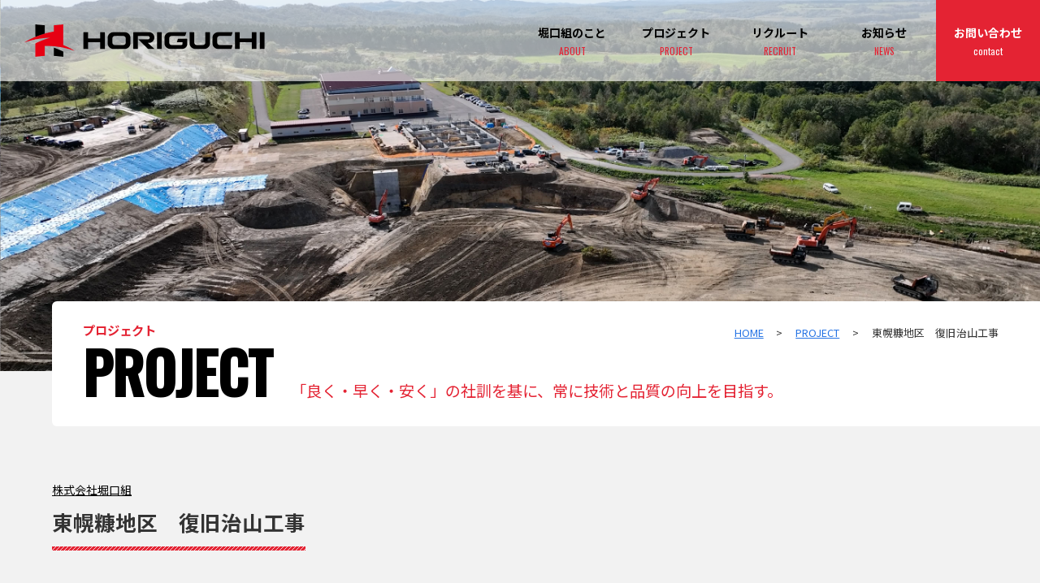

--- FILE ---
content_type: text/html; charset=UTF-8
request_url: https://www.horiguchikk.co.jp/project/%E6%9D%B1%E5%B9%8C%E7%B3%A0%E5%9C%B0%E5%8C%BA%E3%80%80%E5%BE%A9%E6%97%A7%E6%B2%BB%E5%B1%B1%E5%B7%A5%E4%BA%8B/
body_size: 39466
content:
<!DOCTYPE html>
<html class="no-js" lang="ja">
<head>
<meta charset="utf-8">
<!--<title>東幌糠地区　復旧治山工事 | 株式会社堀口組 - 地域と共に、未来を創る株式会社堀口組 &#8211; 地域と共に、未来を創る</title>-->
<meta name="description" content="株式会社堀口組は、地域と共にをモットーに機械施工を得意とした土木建設業として、ICT技術の活用による生産性及び安全性の向上も推進しながら、地道に積み重ねてきた信頼と実績を決して崩すことのない精神で努めていきます。" />
<meta name="viewport" content="width=device-width,initial-scale=1.0">

<meta property = "og:title" content="株式会社堀口組 &#8211; 地域と共に、未来を創る">
<meta property = "og:image" content="https://www.horiguchikk.co.jp/img/ogp.png">
<meta property = "og:site_name" content="株式会社堀口組 &#8211; 地域と共に、未来を創る">
<meta property = "og:description" content="株式会社堀口組は、地域と共にをモットーに機械施工を得意とした土木建設業として、ICT技術の活用による生産性及び安全性の向上も推進しながら、地道に積み重ねてきた信頼と実績を決して崩すことのない精神で努めていきます。">
<meta property = "og:url" content="https://www.horiguchikk.co.jp/">
<meta name="format-detection" content="telephone=no">

<link rel="apple-touch-icon" sizes="180x180" href="https://www.horiguchikk.co.jp/img/common/android-chrome-512x512.png">
<link rel="apple-touch-icon" sizes="180x180" href="https://www.horiguchikk.co.jp/img/common/android-chrome-192x192.png">
<link rel="apple-touch-icon" sizes="180x180" href="https://www.horiguchikk.co.jp/img/common/apple-touch-icon.png">
<link rel="icon" type="image/png" sizes="32x32" href="https://www.horiguchikk.co.jp/img/common/favicon-32x32.png">
<link rel="icon" type="image/png" sizes="16x16" href="https://www.horiguchikk.co.jp/img/common/favicon-16x16.png">
<link rel="shortcut icon" href="https://www.horiguchikk.co.jp/img/common/favicon.ico">

<link rel="stylesheet" href="https://www.horiguchikk.co.jp/css/common.css">
<link rel="stylesheet" href="https://www.horiguchikk.co.jp/css/pc.css">
<link rel="stylesheet" href="https://www.horiguchikk.co.jp/css/sp.css">
<link href="https://fonts.googleapis.com/css2?family=Oswald:wght@200;400;500&family=Noto+Sans+JP:wght@400;700&display=swap" rel="stylesheet">

<script>(function(html){html.className = html.className.replace(/\bno-js\b/,'js')})(document.documentElement);</script>
<meta name='robots' content='index, follow, max-image-preview:large, max-snippet:-1, max-video-preview:-1' />

	<!-- This site is optimized with the Yoast SEO plugin v26.1.1 - https://yoast.com/wordpress/plugins/seo/ -->
	<title>東幌糠地区　復旧治山工事 | 株式会社堀口組 - 地域と共に、未来を創る</title>
	<link rel="canonical" href="https://www.horiguchikk.co.jp/project/東幌糠地区　復旧治山工事/" />
	<meta property="og:locale" content="ja_JP" />
	<meta property="og:type" content="article" />
	<meta property="og:title" content="東幌糠地区　復旧治山工事 | 株式会社堀口組 - 地域と共に、未来を創る" />
	<meta property="og:url" content="https://www.horiguchikk.co.jp/project/東幌糠地区　復旧治山工事/" />
	<meta property="og:site_name" content="株式会社堀口組 - 地域と共に、未来を創る" />
	<meta property="article:publisher" content="https://www.facebook.com/horiguchikk" />
	<meta property="article:modified_time" content="2022-10-21T05:12:11+00:00" />
	<meta property="og:image" content="https://www.horiguchikk.co.jp/wp/wp-content/uploads/2022/10/image13.jpg" />
	<meta property="og:image:width" content="1280" />
	<meta property="og:image:height" content="960" />
	<meta property="og:image:type" content="image/jpeg" />
	<meta name="twitter:card" content="summary_large_image" />
	<script type="application/ld+json" class="yoast-schema-graph">{"@context":"https://schema.org","@graph":[{"@type":"WebPage","@id":"https://www.horiguchikk.co.jp/project/%e6%9d%b1%e5%b9%8c%e7%b3%a0%e5%9c%b0%e5%8c%ba%e3%80%80%e5%be%a9%e6%97%a7%e6%b2%bb%e5%b1%b1%e5%b7%a5%e4%ba%8b/","url":"https://www.horiguchikk.co.jp/project/%e6%9d%b1%e5%b9%8c%e7%b3%a0%e5%9c%b0%e5%8c%ba%e3%80%80%e5%be%a9%e6%97%a7%e6%b2%bb%e5%b1%b1%e5%b7%a5%e4%ba%8b/","name":"東幌糠地区　復旧治山工事 | 株式会社堀口組 - 地域と共に、未来を創る","isPartOf":{"@id":"https://www.horiguchikk.co.jp/#website"},"primaryImageOfPage":{"@id":"https://www.horiguchikk.co.jp/project/%e6%9d%b1%e5%b9%8c%e7%b3%a0%e5%9c%b0%e5%8c%ba%e3%80%80%e5%be%a9%e6%97%a7%e6%b2%bb%e5%b1%b1%e5%b7%a5%e4%ba%8b/#primaryimage"},"image":{"@id":"https://www.horiguchikk.co.jp/project/%e6%9d%b1%e5%b9%8c%e7%b3%a0%e5%9c%b0%e5%8c%ba%e3%80%80%e5%be%a9%e6%97%a7%e6%b2%bb%e5%b1%b1%e5%b7%a5%e4%ba%8b/#primaryimage"},"thumbnailUrl":"https://www.horiguchikk.co.jp/wp/wp-content/uploads/2022/10/image13.jpg","datePublished":"2020-09-30T05:10:00+00:00","dateModified":"2022-10-21T05:12:11+00:00","breadcrumb":{"@id":"https://www.horiguchikk.co.jp/project/%e6%9d%b1%e5%b9%8c%e7%b3%a0%e5%9c%b0%e5%8c%ba%e3%80%80%e5%be%a9%e6%97%a7%e6%b2%bb%e5%b1%b1%e5%b7%a5%e4%ba%8b/#breadcrumb"},"inLanguage":"ja","potentialAction":[{"@type":"ReadAction","target":["https://www.horiguchikk.co.jp/project/%e6%9d%b1%e5%b9%8c%e7%b3%a0%e5%9c%b0%e5%8c%ba%e3%80%80%e5%be%a9%e6%97%a7%e6%b2%bb%e5%b1%b1%e5%b7%a5%e4%ba%8b/"]}]},{"@type":"ImageObject","inLanguage":"ja","@id":"https://www.horiguchikk.co.jp/project/%e6%9d%b1%e5%b9%8c%e7%b3%a0%e5%9c%b0%e5%8c%ba%e3%80%80%e5%be%a9%e6%97%a7%e6%b2%bb%e5%b1%b1%e5%b7%a5%e4%ba%8b/#primaryimage","url":"https://www.horiguchikk.co.jp/wp/wp-content/uploads/2022/10/image13.jpg","contentUrl":"https://www.horiguchikk.co.jp/wp/wp-content/uploads/2022/10/image13.jpg","width":1280,"height":960},{"@type":"BreadcrumbList","@id":"https://www.horiguchikk.co.jp/project/%e6%9d%b1%e5%b9%8c%e7%b3%a0%e5%9c%b0%e5%8c%ba%e3%80%80%e5%be%a9%e6%97%a7%e6%b2%bb%e5%b1%b1%e5%b7%a5%e4%ba%8b/#breadcrumb","itemListElement":[{"@type":"ListItem","position":1,"name":"ホーム","item":"https://www.horiguchikk.co.jp/"},{"@type":"ListItem","position":2,"name":"PROJECT","item":"https://www.horiguchikk.co.jp/project/"},{"@type":"ListItem","position":3,"name":"東幌糠地区　復旧治山工事"}]},{"@type":"WebSite","@id":"https://www.horiguchikk.co.jp/#website","url":"https://www.horiguchikk.co.jp/","name":"株式会社堀口組 - 地域と共に、未来を創る","description":"","publisher":{"@id":"https://www.horiguchikk.co.jp/#organization"},"potentialAction":[{"@type":"SearchAction","target":{"@type":"EntryPoint","urlTemplate":"https://www.horiguchikk.co.jp/?s={search_term_string}"},"query-input":{"@type":"PropertyValueSpecification","valueRequired":true,"valueName":"search_term_string"}}],"inLanguage":"ja"},{"@type":"Organization","@id":"https://www.horiguchikk.co.jp/#organization","name":"株式会社堀口組 - 地域と共に、未来を創る","url":"https://www.horiguchikk.co.jp/","logo":{"@type":"ImageObject","inLanguage":"ja","@id":"https://www.horiguchikk.co.jp/#/schema/logo/image/","url":"https://www.horiguchikk.co.jp/wp/wp-content/uploads/2022/12/ttl_logo.png","contentUrl":"https://www.horiguchikk.co.jp/wp/wp-content/uploads/2022/12/ttl_logo.png","width":592,"height":80,"caption":"株式会社堀口組 - 地域と共に、未来を創る"},"image":{"@id":"https://www.horiguchikk.co.jp/#/schema/logo/image/"},"sameAs":["https://www.facebook.com/horiguchikk"]}]}</script>
	<!-- / Yoast SEO plugin. -->


<link rel='dns-prefetch' href='//fonts.googleapis.com' />
<link rel="alternate" type="application/rss+xml" title="株式会社堀口組 - 地域と共に、未来を創る &raquo; フィード" href="https://www.horiguchikk.co.jp/feed/" />
<link rel="alternate" type="application/rss+xml" title="株式会社堀口組 - 地域と共に、未来を創る &raquo; コメントフィード" href="https://www.horiguchikk.co.jp/comments/feed/" />
<link rel="alternate" title="oEmbed (JSON)" type="application/json+oembed" href="https://www.horiguchikk.co.jp/wp-json/oembed/1.0/embed?url=https%3A%2F%2Fwww.horiguchikk.co.jp%2Fproject%2F%25e6%259d%25b1%25e5%25b9%258c%25e7%25b3%25a0%25e5%259c%25b0%25e5%258c%25ba%25e3%2580%2580%25e5%25be%25a9%25e6%2597%25a7%25e6%25b2%25bb%25e5%25b1%25b1%25e5%25b7%25a5%25e4%25ba%258b%2F" />
<link rel="alternate" title="oEmbed (XML)" type="text/xml+oembed" href="https://www.horiguchikk.co.jp/wp-json/oembed/1.0/embed?url=https%3A%2F%2Fwww.horiguchikk.co.jp%2Fproject%2F%25e6%259d%25b1%25e5%25b9%258c%25e7%25b3%25a0%25e5%259c%25b0%25e5%258c%25ba%25e3%2580%2580%25e5%25be%25a9%25e6%2597%25a7%25e6%25b2%25bb%25e5%25b1%25b1%25e5%25b7%25a5%25e4%25ba%258b%2F&#038;format=xml" />
<style id='wp-img-auto-sizes-contain-inline-css'>
img:is([sizes=auto i],[sizes^="auto," i]){contain-intrinsic-size:3000px 1500px}
/*# sourceURL=wp-img-auto-sizes-contain-inline-css */
</style>
<style id='wp-emoji-styles-inline-css'>

	img.wp-smiley, img.emoji {
		display: inline !important;
		border: none !important;
		box-shadow: none !important;
		height: 1em !important;
		width: 1em !important;
		margin: 0 0.07em !important;
		vertical-align: -0.1em !important;
		background: none !important;
		padding: 0 !important;
	}
/*# sourceURL=wp-emoji-styles-inline-css */
</style>
<style id='wp-block-library-inline-css'>
:root{--wp-block-synced-color:#7a00df;--wp-block-synced-color--rgb:122,0,223;--wp-bound-block-color:var(--wp-block-synced-color);--wp-editor-canvas-background:#ddd;--wp-admin-theme-color:#007cba;--wp-admin-theme-color--rgb:0,124,186;--wp-admin-theme-color-darker-10:#006ba1;--wp-admin-theme-color-darker-10--rgb:0,107,160.5;--wp-admin-theme-color-darker-20:#005a87;--wp-admin-theme-color-darker-20--rgb:0,90,135;--wp-admin-border-width-focus:2px}@media (min-resolution:192dpi){:root{--wp-admin-border-width-focus:1.5px}}.wp-element-button{cursor:pointer}:root .has-very-light-gray-background-color{background-color:#eee}:root .has-very-dark-gray-background-color{background-color:#313131}:root .has-very-light-gray-color{color:#eee}:root .has-very-dark-gray-color{color:#313131}:root .has-vivid-green-cyan-to-vivid-cyan-blue-gradient-background{background:linear-gradient(135deg,#00d084,#0693e3)}:root .has-purple-crush-gradient-background{background:linear-gradient(135deg,#34e2e4,#4721fb 50%,#ab1dfe)}:root .has-hazy-dawn-gradient-background{background:linear-gradient(135deg,#faaca8,#dad0ec)}:root .has-subdued-olive-gradient-background{background:linear-gradient(135deg,#fafae1,#67a671)}:root .has-atomic-cream-gradient-background{background:linear-gradient(135deg,#fdd79a,#004a59)}:root .has-nightshade-gradient-background{background:linear-gradient(135deg,#330968,#31cdcf)}:root .has-midnight-gradient-background{background:linear-gradient(135deg,#020381,#2874fc)}:root{--wp--preset--font-size--normal:16px;--wp--preset--font-size--huge:42px}.has-regular-font-size{font-size:1em}.has-larger-font-size{font-size:2.625em}.has-normal-font-size{font-size:var(--wp--preset--font-size--normal)}.has-huge-font-size{font-size:var(--wp--preset--font-size--huge)}.has-text-align-center{text-align:center}.has-text-align-left{text-align:left}.has-text-align-right{text-align:right}.has-fit-text{white-space:nowrap!important}#end-resizable-editor-section{display:none}.aligncenter{clear:both}.items-justified-left{justify-content:flex-start}.items-justified-center{justify-content:center}.items-justified-right{justify-content:flex-end}.items-justified-space-between{justify-content:space-between}.screen-reader-text{border:0;clip-path:inset(50%);height:1px;margin:-1px;overflow:hidden;padding:0;position:absolute;width:1px;word-wrap:normal!important}.screen-reader-text:focus{background-color:#ddd;clip-path:none;color:#444;display:block;font-size:1em;height:auto;left:5px;line-height:normal;padding:15px 23px 14px;text-decoration:none;top:5px;width:auto;z-index:100000}html :where(.has-border-color){border-style:solid}html :where([style*=border-top-color]){border-top-style:solid}html :where([style*=border-right-color]){border-right-style:solid}html :where([style*=border-bottom-color]){border-bottom-style:solid}html :where([style*=border-left-color]){border-left-style:solid}html :where([style*=border-width]){border-style:solid}html :where([style*=border-top-width]){border-top-style:solid}html :where([style*=border-right-width]){border-right-style:solid}html :where([style*=border-bottom-width]){border-bottom-style:solid}html :where([style*=border-left-width]){border-left-style:solid}html :where(img[class*=wp-image-]){height:auto;max-width:100%}:where(figure){margin:0 0 1em}html :where(.is-position-sticky){--wp-admin--admin-bar--position-offset:var(--wp-admin--admin-bar--height,0px)}@media screen and (max-width:600px){html :where(.is-position-sticky){--wp-admin--admin-bar--position-offset:0px}}

/*# sourceURL=wp-block-library-inline-css */
</style><style id='global-styles-inline-css'>
:root{--wp--preset--aspect-ratio--square: 1;--wp--preset--aspect-ratio--4-3: 4/3;--wp--preset--aspect-ratio--3-4: 3/4;--wp--preset--aspect-ratio--3-2: 3/2;--wp--preset--aspect-ratio--2-3: 2/3;--wp--preset--aspect-ratio--16-9: 16/9;--wp--preset--aspect-ratio--9-16: 9/16;--wp--preset--color--black: #000000;--wp--preset--color--cyan-bluish-gray: #abb8c3;--wp--preset--color--white: #ffffff;--wp--preset--color--pale-pink: #f78da7;--wp--preset--color--vivid-red: #cf2e2e;--wp--preset--color--luminous-vivid-orange: #ff6900;--wp--preset--color--luminous-vivid-amber: #fcb900;--wp--preset--color--light-green-cyan: #7bdcb5;--wp--preset--color--vivid-green-cyan: #00d084;--wp--preset--color--pale-cyan-blue: #8ed1fc;--wp--preset--color--vivid-cyan-blue: #0693e3;--wp--preset--color--vivid-purple: #9b51e0;--wp--preset--gradient--vivid-cyan-blue-to-vivid-purple: linear-gradient(135deg,rgb(6,147,227) 0%,rgb(155,81,224) 100%);--wp--preset--gradient--light-green-cyan-to-vivid-green-cyan: linear-gradient(135deg,rgb(122,220,180) 0%,rgb(0,208,130) 100%);--wp--preset--gradient--luminous-vivid-amber-to-luminous-vivid-orange: linear-gradient(135deg,rgb(252,185,0) 0%,rgb(255,105,0) 100%);--wp--preset--gradient--luminous-vivid-orange-to-vivid-red: linear-gradient(135deg,rgb(255,105,0) 0%,rgb(207,46,46) 100%);--wp--preset--gradient--very-light-gray-to-cyan-bluish-gray: linear-gradient(135deg,rgb(238,238,238) 0%,rgb(169,184,195) 100%);--wp--preset--gradient--cool-to-warm-spectrum: linear-gradient(135deg,rgb(74,234,220) 0%,rgb(151,120,209) 20%,rgb(207,42,186) 40%,rgb(238,44,130) 60%,rgb(251,105,98) 80%,rgb(254,248,76) 100%);--wp--preset--gradient--blush-light-purple: linear-gradient(135deg,rgb(255,206,236) 0%,rgb(152,150,240) 100%);--wp--preset--gradient--blush-bordeaux: linear-gradient(135deg,rgb(254,205,165) 0%,rgb(254,45,45) 50%,rgb(107,0,62) 100%);--wp--preset--gradient--luminous-dusk: linear-gradient(135deg,rgb(255,203,112) 0%,rgb(199,81,192) 50%,rgb(65,88,208) 100%);--wp--preset--gradient--pale-ocean: linear-gradient(135deg,rgb(255,245,203) 0%,rgb(182,227,212) 50%,rgb(51,167,181) 100%);--wp--preset--gradient--electric-grass: linear-gradient(135deg,rgb(202,248,128) 0%,rgb(113,206,126) 100%);--wp--preset--gradient--midnight: linear-gradient(135deg,rgb(2,3,129) 0%,rgb(40,116,252) 100%);--wp--preset--font-size--small: 13px;--wp--preset--font-size--medium: 20px;--wp--preset--font-size--large: 36px;--wp--preset--font-size--x-large: 42px;--wp--preset--spacing--20: 0.44rem;--wp--preset--spacing--30: 0.67rem;--wp--preset--spacing--40: 1rem;--wp--preset--spacing--50: 1.5rem;--wp--preset--spacing--60: 2.25rem;--wp--preset--spacing--70: 3.38rem;--wp--preset--spacing--80: 5.06rem;--wp--preset--shadow--natural: 6px 6px 9px rgba(0, 0, 0, 0.2);--wp--preset--shadow--deep: 12px 12px 50px rgba(0, 0, 0, 0.4);--wp--preset--shadow--sharp: 6px 6px 0px rgba(0, 0, 0, 0.2);--wp--preset--shadow--outlined: 6px 6px 0px -3px rgb(255, 255, 255), 6px 6px rgb(0, 0, 0);--wp--preset--shadow--crisp: 6px 6px 0px rgb(0, 0, 0);}:where(.is-layout-flex){gap: 0.5em;}:where(.is-layout-grid){gap: 0.5em;}body .is-layout-flex{display: flex;}.is-layout-flex{flex-wrap: wrap;align-items: center;}.is-layout-flex > :is(*, div){margin: 0;}body .is-layout-grid{display: grid;}.is-layout-grid > :is(*, div){margin: 0;}:where(.wp-block-columns.is-layout-flex){gap: 2em;}:where(.wp-block-columns.is-layout-grid){gap: 2em;}:where(.wp-block-post-template.is-layout-flex){gap: 1.25em;}:where(.wp-block-post-template.is-layout-grid){gap: 1.25em;}.has-black-color{color: var(--wp--preset--color--black) !important;}.has-cyan-bluish-gray-color{color: var(--wp--preset--color--cyan-bluish-gray) !important;}.has-white-color{color: var(--wp--preset--color--white) !important;}.has-pale-pink-color{color: var(--wp--preset--color--pale-pink) !important;}.has-vivid-red-color{color: var(--wp--preset--color--vivid-red) !important;}.has-luminous-vivid-orange-color{color: var(--wp--preset--color--luminous-vivid-orange) !important;}.has-luminous-vivid-amber-color{color: var(--wp--preset--color--luminous-vivid-amber) !important;}.has-light-green-cyan-color{color: var(--wp--preset--color--light-green-cyan) !important;}.has-vivid-green-cyan-color{color: var(--wp--preset--color--vivid-green-cyan) !important;}.has-pale-cyan-blue-color{color: var(--wp--preset--color--pale-cyan-blue) !important;}.has-vivid-cyan-blue-color{color: var(--wp--preset--color--vivid-cyan-blue) !important;}.has-vivid-purple-color{color: var(--wp--preset--color--vivid-purple) !important;}.has-black-background-color{background-color: var(--wp--preset--color--black) !important;}.has-cyan-bluish-gray-background-color{background-color: var(--wp--preset--color--cyan-bluish-gray) !important;}.has-white-background-color{background-color: var(--wp--preset--color--white) !important;}.has-pale-pink-background-color{background-color: var(--wp--preset--color--pale-pink) !important;}.has-vivid-red-background-color{background-color: var(--wp--preset--color--vivid-red) !important;}.has-luminous-vivid-orange-background-color{background-color: var(--wp--preset--color--luminous-vivid-orange) !important;}.has-luminous-vivid-amber-background-color{background-color: var(--wp--preset--color--luminous-vivid-amber) !important;}.has-light-green-cyan-background-color{background-color: var(--wp--preset--color--light-green-cyan) !important;}.has-vivid-green-cyan-background-color{background-color: var(--wp--preset--color--vivid-green-cyan) !important;}.has-pale-cyan-blue-background-color{background-color: var(--wp--preset--color--pale-cyan-blue) !important;}.has-vivid-cyan-blue-background-color{background-color: var(--wp--preset--color--vivid-cyan-blue) !important;}.has-vivid-purple-background-color{background-color: var(--wp--preset--color--vivid-purple) !important;}.has-black-border-color{border-color: var(--wp--preset--color--black) !important;}.has-cyan-bluish-gray-border-color{border-color: var(--wp--preset--color--cyan-bluish-gray) !important;}.has-white-border-color{border-color: var(--wp--preset--color--white) !important;}.has-pale-pink-border-color{border-color: var(--wp--preset--color--pale-pink) !important;}.has-vivid-red-border-color{border-color: var(--wp--preset--color--vivid-red) !important;}.has-luminous-vivid-orange-border-color{border-color: var(--wp--preset--color--luminous-vivid-orange) !important;}.has-luminous-vivid-amber-border-color{border-color: var(--wp--preset--color--luminous-vivid-amber) !important;}.has-light-green-cyan-border-color{border-color: var(--wp--preset--color--light-green-cyan) !important;}.has-vivid-green-cyan-border-color{border-color: var(--wp--preset--color--vivid-green-cyan) !important;}.has-pale-cyan-blue-border-color{border-color: var(--wp--preset--color--pale-cyan-blue) !important;}.has-vivid-cyan-blue-border-color{border-color: var(--wp--preset--color--vivid-cyan-blue) !important;}.has-vivid-purple-border-color{border-color: var(--wp--preset--color--vivid-purple) !important;}.has-vivid-cyan-blue-to-vivid-purple-gradient-background{background: var(--wp--preset--gradient--vivid-cyan-blue-to-vivid-purple) !important;}.has-light-green-cyan-to-vivid-green-cyan-gradient-background{background: var(--wp--preset--gradient--light-green-cyan-to-vivid-green-cyan) !important;}.has-luminous-vivid-amber-to-luminous-vivid-orange-gradient-background{background: var(--wp--preset--gradient--luminous-vivid-amber-to-luminous-vivid-orange) !important;}.has-luminous-vivid-orange-to-vivid-red-gradient-background{background: var(--wp--preset--gradient--luminous-vivid-orange-to-vivid-red) !important;}.has-very-light-gray-to-cyan-bluish-gray-gradient-background{background: var(--wp--preset--gradient--very-light-gray-to-cyan-bluish-gray) !important;}.has-cool-to-warm-spectrum-gradient-background{background: var(--wp--preset--gradient--cool-to-warm-spectrum) !important;}.has-blush-light-purple-gradient-background{background: var(--wp--preset--gradient--blush-light-purple) !important;}.has-blush-bordeaux-gradient-background{background: var(--wp--preset--gradient--blush-bordeaux) !important;}.has-luminous-dusk-gradient-background{background: var(--wp--preset--gradient--luminous-dusk) !important;}.has-pale-ocean-gradient-background{background: var(--wp--preset--gradient--pale-ocean) !important;}.has-electric-grass-gradient-background{background: var(--wp--preset--gradient--electric-grass) !important;}.has-midnight-gradient-background{background: var(--wp--preset--gradient--midnight) !important;}.has-small-font-size{font-size: var(--wp--preset--font-size--small) !important;}.has-medium-font-size{font-size: var(--wp--preset--font-size--medium) !important;}.has-large-font-size{font-size: var(--wp--preset--font-size--large) !important;}.has-x-large-font-size{font-size: var(--wp--preset--font-size--x-large) !important;}
/*# sourceURL=global-styles-inline-css */
</style>

<style id='classic-theme-styles-inline-css'>
/*! This file is auto-generated */
.wp-block-button__link{color:#fff;background-color:#32373c;border-radius:9999px;box-shadow:none;text-decoration:none;padding:calc(.667em + 2px) calc(1.333em + 2px);font-size:1.125em}.wp-block-file__button{background:#32373c;color:#fff;text-decoration:none}
/*# sourceURL=/wp-includes/css/classic-themes.min.css */
</style>
<link rel='stylesheet' id='twentysixteen-fonts-css' href='https://fonts.googleapis.com/css?family=Merriweather%3A400%2C700%2C900%2C400italic%2C700italic%2C900italic%7CMontserrat%3A400%2C700%7CInconsolata%3A400&#038;subset=latin%2Clatin-ext' media='all' />
<link rel='stylesheet' id='genericons-css' href='https://www.horiguchikk.co.jp/wp/wp-content/themes/horiguchikk/genericons/genericons.css?ver=3.4.1' media='all' />
<link rel='stylesheet' id='twentysixteen-style-css' href='https://www.horiguchikk.co.jp/wp/wp-content/themes/horiguchikk/style.css?ver=6.9' media='all' />
<link rel='stylesheet' id='wp-pagenavi-css' href='https://www.horiguchikk.co.jp/wp/wp-content/plugins/wp-pagenavi/pagenavi-css.css?ver=2.70' media='all' />
<script src="https://www.horiguchikk.co.jp/wp/wp-includes/js/jquery/jquery.min.js?ver=3.7.1" id="jquery-core-js"></script>
<script src="https://www.horiguchikk.co.jp/wp/wp-includes/js/jquery/jquery-migrate.min.js?ver=3.4.1" id="jquery-migrate-js"></script>
<link rel="https://api.w.org/" href="https://www.horiguchikk.co.jp/wp-json/" /><link rel="alternate" title="JSON" type="application/json" href="https://www.horiguchikk.co.jp/wp-json/wp/v2/project/92" /><link rel="EditURI" type="application/rsd+xml" title="RSD" href="https://www.horiguchikk.co.jp/wp/xmlrpc.php?rsd" />
<meta name="generator" content="WordPress 6.9" />
<link rel='shortlink' href='https://www.horiguchikk.co.jp/?p=92' />

<!-- Google tag (gtag.js) -->
<script async src="https://www.googletagmanager.com/gtag/js?id=G-3D2WNHTH11"></script>
<script>
  window.dataLayer = window.dataLayer || [];
  function gtag(){dataLayer.push(arguments);}
  gtag('js', new Date());

  gtag('config', 'G-3D2WNHTH11');
  gtag('config', 'UA-248658841-1');
</script>

</head>

<body id="top">

<header>
	<h1><a href="https://www.horiguchikk.co.jp/"><img src="https://www.horiguchikk.co.jp/img/common/ttl_logo.png" width="592" height="80" alt="株式会社堀口組"></a></h1>
	<div id="headIn">
		<nav>
			<ul>
				<li><span class="pc">堀口組のこと<span>ABOUT</span></span>
				<a href="javascript:void(0)" class="sp">堀口組のこと<span>ABOUT</span></a>
					<div>
						<ul>
							<li><a href="https://www.horiguchikk.co.jp/about-philosophy/">理念 <em>-PHILOSOPHY-</em></a></li>
							<li><a href="https://www.horiguchikk.co.jp/about-pride/">自信と誇り <em>-PRIDE-</em></a></li>
							<li><a href="https://www.horiguchikk.co.jp/about-history/">沿革 <em>-HISTORY-</em></a></li>
							<li><a href="https://www.horiguchikk.co.jp/about-location/">支店・営業所・関連企業 <em>-LOCATION-</em></a></li>
						</ul>
					</div>
				</li>
				<li><a href="https://www.horiguchikk.co.jp/project/">プロジェクト<span>PROJECT</span></a></li>
				<li><span class="pc">リクルート<span>RECRUIT</span></span>
				<a href="javascript:void(0)" class="sp">リクルート<span>RECRUIT</span></a>
					<div>
						<ul>
							<li><a href="https://www.horiguchikk.co.jp/recruit">採用情報 <em>-RECRUIT-</em></a></li>
							<!--<li><a href="https://www.horiguchikk.co.jp/recruit#movie01">求人ムービー</a></li>
							<li><a href="https://www.horiguchikk.co.jp/recruit#movie02">会社紹介ムービー</a></li>-->
							<li><a href="https://www.horiguchikk.co.jp/recruit-new-guid">新卒採用</a></li>
							<li><a href="https://www.horiguchikk.co.jp/recruit-new-entry">- 新卒採用エントリー</a></li>
							<li><a href="https://job.mynavi.jp/26/pc/search/corp279908/outline.html" target="_blank">- マイナビ2026</a></li>
							<li><a href="https://job.mynavi.jp/27/pc/search/corp279908/outline.html" target="_blank">- マイナビ2027</a></li>
							<li><a href="https://www.horiguchikk.co.jp/recruit-mid-guid">一般採用</a></li>
							<li><a href="https://www.horiguchikk.co.jp/recruit-mid-entry">- 一般採用エントリー</a></li>
						</ul>
					</div>
				</li>
				
				<li><a href="https://www.horiguchikk.co.jp/news/">お知らせ<span>NEWS</span></a></li>
				<li><a href="https://www.horiguchikk.co.jp/contact/">お問い合わせ<span>contact</span></a></li>
			</ul>
		</nav>
	</div>
	<div id="triggerBox"><a class="menu-trigger" href="javascript:;"><span></span><span></span><span></span></a></div>
</header>


<section class="mv_ttl mv_project">
	<div class="contents">
		<h1>プロジェクト<span>PROJECT</span></h1>
		<h2>「良く・早く・安く」の社訓を基に、常に技術と品質の向上を目指す。</h2>
		<div class="path">
			<span property="itemListElement" typeof="ListItem"><a property="item" typeof="WebPage" title="株式会社堀口組" href="http://horiguchikk.co.jp" class="home"><span property="name">HOME</span></a><meta property="position" content="1"></span> &gt; 
							<!-- Breadcrumb NavXT 7.4.1 -->
<span property="itemListElement" typeof="ListItem"><a property="item" typeof="WebPage" title="PROJECTへ移動する" href="https://www.horiguchikk.co.jp/project/" class="archive post-project-archive" ><span property="name">PROJECT</span></a><meta property="position" content="1"></span> &gt; <span property="itemListElement" typeof="ListItem"><span property="name" class="post post-project current-item">東幌糠地区　復旧治山工事</span><meta property="url" content="https://www.horiguchikk.co.jp/project/%e6%9d%b1%e5%b9%8c%e7%b3%a0%e5%9c%b0%e5%8c%ba%e3%80%80%e5%be%a9%e6%97%a7%e6%b2%bb%e5%b1%b1%e5%b7%a5%e4%ba%8b/"><meta property="position" content="2"></span>					</div>
	</div>
</section>

<article>
	<section class="box_detail">
		<h2>
			<span><a href="https://www.horiguchikk.co.jp/project-category/horiguchikk/">株式会社堀⼝組</a></span>
			東幌糠地区　復旧治山工事</h2>
		<dl>
			<dt>
									<img width="1200" height="900" src="https://www.horiguchikk.co.jp/wp/wp-content/uploads/2022/10/image13-1200x900.jpg" class="attachment-post-thumbnail size-post-thumbnail wp-post-image" alt="" decoding="async" fetchpriority="high" srcset="https://www.horiguchikk.co.jp/wp/wp-content/uploads/2022/10/image13-1200x900.jpg 1200w, https://www.horiguchikk.co.jp/wp/wp-content/uploads/2022/10/image13-300x225.jpg 300w, https://www.horiguchikk.co.jp/wp/wp-content/uploads/2022/10/image13-1024x768.jpg 1024w, https://www.horiguchikk.co.jp/wp/wp-content/uploads/2022/10/image13-768x576.jpg 768w, https://www.horiguchikk.co.jp/wp/wp-content/uploads/2022/10/image13.jpg 1280w" sizes="(max-width: 709px) 85vw, (max-width: 909px) 67vw, (max-width: 984px) 60vw, (max-width: 1362px) 62vw, 840px" />							</dt>
			<dd>
								<dl>
					<dt>工事場所</dt>
					<dd>留萌市大字留萌村字幌糠</dd>
				</dl>
												<dl>
					<dt>工期</dt>
					<dd>2020年09月30日～2021年03月25日</dd>
				</dl>
												<dl>
					<dt>発注者</dt>
					<dd>北海道留萌振興局</dd>
				</dl>
												<dl>
					<dt>受注者名</dt>
					<dd>株式会社堀口組</dd>
				</dl>
							</dd>
		</dl>
		
		<p class="btn btn_l"><a class="sns__facebook" href="http://www.facebook.com/share.php?u=https://www.horiguchikk.co.jp/project/%e6%9d%b1%e5%b9%8c%e7%b3%a0%e5%9c%b0%e5%8c%ba%e3%80%80%e5%be%a9%e6%97%a7%e6%b2%bb%e5%b1%b1%e5%b7%a5%e4%ba%8b/" target="_blank" rel="nofollow noopener">Facebokでシェアする</a></p>
		
		<!--
		<nav class="navigation pagination clear">
			<div class="nav-links">
				<span class="prev page-numbers"><a href="https://www.horiguchikk.co.jp/project/%E7%A7%80%E6%B5%A6%E5%9C%B0%E5%8C%BA%E3%80%80%E5%BE%A9%E6%97%A7%E6%B2%BB%E5%B1%B1%E5%B7%A5%E4%BA%8B" rel="prev">&lt;</a></span>
				<span class="next page-numbers"><a href="https://www.horiguchikk.co.jp/project/%E7%94%A3%E5%A3%AB%E5%9C%B0%E5%8C%BA%E3%80%80%E6%9D%B1%E7%94%A3%E5%A3%AB%E5%B7%A5%E5%8C%BA%E8%BE%B2%E5%9C%B0%E4%BF%9D%E5%85%A8%E5%A4%96%E4%B8%80%E9%80%A3%E5%B7%A5%E4%BA%8B" rel="next">&gt;</a></span>
			</div>
		</nav>
		-->
		
	</section>
</article>

<footer>
	<h2>CONTACT<span>お問い合わせ</span></h2>
	<p>ご相談・ご質問等ございましたら、<br>お気軽にお問い合わせください。</p>
	<p class="btn"><a href="https://www.horiguchikk.co.jp/contact/">お問い合わせ</a></p>
	<div class="contents">
		<div class="box_left">
			<h2><a href="https://www.horiguchikk.co.jp/"><img src="https://www.horiguchikk.co.jp/img/common/ttl_logo.png" width="592" height="80" alt="株式会社堀口組"></a></h2>
			<div class="sns">
				<a href="https://www.facebook.com/horiguchikk/" target="_blank"><img src="https://www.horiguchikk.co.jp/img/common/icon_fb2.png" width="50" height="100" alt="株式会社堀口組Facebook">…follow us</a>
			</div>
		</div>
		<div class="box_footer_link">
			<ul>
				<li><a href="https://www.horiguchikk.co.jp/about-philosophy/">堀口組のこと</a></li>
				<li><a href="https://www.horiguchikk.co.jp/project/">プロジェクト</a></li>
				<li><a href="https://www.horiguchikk.co.jp/recruit/">リクルート</a></li>
				<li><a href="https://www.horiguchikk.co.jp/news/">お知らせ</a></li>
				<li><a href="https://www.horiguchikk.co.jp/contact/">お問い合わせ</a></li>
			</ul>
			<ul>
				<li><a href="https://www.horiguchikk.co.jp/sitepolicy/">サイトポリシー</a></li>
				<li><a href="https://www.horiguchikk.co.jp/privacypolicy/">個人情報保護ポリシー</a></li>
			</ul>
		</div>		
		<p class="copyright">Copyright © HORIGUCHI CORPORATION CO.,Ltd . All Rights Reserved</p>
	</div>
</footer>

<div class="sns_button">
	<a class="sns__facebook" href="https://www.facebook.com/horiguchikk" target="_blank"><img src="https://www.horiguchikk.co.jp/img/common/icon_fb.png" alt="株式会社堀口組Facebookページ"></a>
</div>
<div id="page-top" class="clear cf">
	<a href="#top"><img src="https://www.horiguchikk.co.jp/img/common/btn_pagetop.png" alt="ページトップへ"></a>
</div>

<script type="speculationrules">
{"prefetch":[{"source":"document","where":{"and":[{"href_matches":"/*"},{"not":{"href_matches":["/wp/wp-*.php","/wp/wp-admin/*","/wp/wp-content/uploads/*","/wp/wp-content/*","/wp/wp-content/plugins/*","/wp/wp-content/themes/horiguchikk/*","/*\\?(.+)"]}},{"not":{"selector_matches":"a[rel~=\"nofollow\"]"}},{"not":{"selector_matches":".no-prefetch, .no-prefetch a"}}]},"eagerness":"conservative"}]}
</script>
<script src="https://www.horiguchikk.co.jp/wp/wp-content/themes/horiguchikk/js/skip-link-focus-fix.js?ver=20150825" id="twentysixteen-skip-link-focus-fix-js"></script>
<script id="twentysixteen-script-js-extra">
/* <![CDATA[ */
var screenReaderText = {"expand":"expand child menu","collapse":"collapse child menu"};
//# sourceURL=twentysixteen-script-js-extra
/* ]]> */
</script>
<script src="https://www.horiguchikk.co.jp/wp/wp-content/themes/horiguchikk/js/functions.js?ver=20150825" id="twentysixteen-script-js"></script>
<script id="wp-emoji-settings" type="application/json">
{"baseUrl":"https://s.w.org/images/core/emoji/17.0.2/72x72/","ext":".png","svgUrl":"https://s.w.org/images/core/emoji/17.0.2/svg/","svgExt":".svg","source":{"concatemoji":"https://www.horiguchikk.co.jp/wp/wp-includes/js/wp-emoji-release.min.js?ver=6.9"}}
</script>
<script type="module">
/* <![CDATA[ */
/*! This file is auto-generated */
const a=JSON.parse(document.getElementById("wp-emoji-settings").textContent),o=(window._wpemojiSettings=a,"wpEmojiSettingsSupports"),s=["flag","emoji"];function i(e){try{var t={supportTests:e,timestamp:(new Date).valueOf()};sessionStorage.setItem(o,JSON.stringify(t))}catch(e){}}function c(e,t,n){e.clearRect(0,0,e.canvas.width,e.canvas.height),e.fillText(t,0,0);t=new Uint32Array(e.getImageData(0,0,e.canvas.width,e.canvas.height).data);e.clearRect(0,0,e.canvas.width,e.canvas.height),e.fillText(n,0,0);const a=new Uint32Array(e.getImageData(0,0,e.canvas.width,e.canvas.height).data);return t.every((e,t)=>e===a[t])}function p(e,t){e.clearRect(0,0,e.canvas.width,e.canvas.height),e.fillText(t,0,0);var n=e.getImageData(16,16,1,1);for(let e=0;e<n.data.length;e++)if(0!==n.data[e])return!1;return!0}function u(e,t,n,a){switch(t){case"flag":return n(e,"\ud83c\udff3\ufe0f\u200d\u26a7\ufe0f","\ud83c\udff3\ufe0f\u200b\u26a7\ufe0f")?!1:!n(e,"\ud83c\udde8\ud83c\uddf6","\ud83c\udde8\u200b\ud83c\uddf6")&&!n(e,"\ud83c\udff4\udb40\udc67\udb40\udc62\udb40\udc65\udb40\udc6e\udb40\udc67\udb40\udc7f","\ud83c\udff4\u200b\udb40\udc67\u200b\udb40\udc62\u200b\udb40\udc65\u200b\udb40\udc6e\u200b\udb40\udc67\u200b\udb40\udc7f");case"emoji":return!a(e,"\ud83e\u1fac8")}return!1}function f(e,t,n,a){let r;const o=(r="undefined"!=typeof WorkerGlobalScope&&self instanceof WorkerGlobalScope?new OffscreenCanvas(300,150):document.createElement("canvas")).getContext("2d",{willReadFrequently:!0}),s=(o.textBaseline="top",o.font="600 32px Arial",{});return e.forEach(e=>{s[e]=t(o,e,n,a)}),s}function r(e){var t=document.createElement("script");t.src=e,t.defer=!0,document.head.appendChild(t)}a.supports={everything:!0,everythingExceptFlag:!0},new Promise(t=>{let n=function(){try{var e=JSON.parse(sessionStorage.getItem(o));if("object"==typeof e&&"number"==typeof e.timestamp&&(new Date).valueOf()<e.timestamp+604800&&"object"==typeof e.supportTests)return e.supportTests}catch(e){}return null}();if(!n){if("undefined"!=typeof Worker&&"undefined"!=typeof OffscreenCanvas&&"undefined"!=typeof URL&&URL.createObjectURL&&"undefined"!=typeof Blob)try{var e="postMessage("+f.toString()+"("+[JSON.stringify(s),u.toString(),c.toString(),p.toString()].join(",")+"));",a=new Blob([e],{type:"text/javascript"});const r=new Worker(URL.createObjectURL(a),{name:"wpTestEmojiSupports"});return void(r.onmessage=e=>{i(n=e.data),r.terminate(),t(n)})}catch(e){}i(n=f(s,u,c,p))}t(n)}).then(e=>{for(const n in e)a.supports[n]=e[n],a.supports.everything=a.supports.everything&&a.supports[n],"flag"!==n&&(a.supports.everythingExceptFlag=a.supports.everythingExceptFlag&&a.supports[n]);var t;a.supports.everythingExceptFlag=a.supports.everythingExceptFlag&&!a.supports.flag,a.supports.everything||((t=a.source||{}).concatemoji?r(t.concatemoji):t.wpemoji&&t.twemoji&&(r(t.twemoji),r(t.wpemoji)))});
//# sourceURL=https://www.horiguchikk.co.jp/wp/wp-includes/js/wp-emoji-loader.min.js
/* ]]> */
</script>

<!--スマホメニュー-->
<script src="https://ajax.googleapis.com/ajax/libs/jquery/1.12.4/jquery.min.js"></script>
<script src="https://cdnjs.cloudflare.com/ajax/libs/jquery-easing/1.3/jquery.easing.min.js"></script>
<script>window.jQuery || document.write('<script src="https://www.horiguchikk.co.jp/js/jquery.min.js"><\/script>')</script>
<script>window.jQuery.easing.def || document.write('<script src="https://www.horiguchikk.co.jp/js/jquery.easing.min.js"><\/script>')</script>
<script>


$(function(){
	$("nav ul li a").on("click", function() {
		$(this).next().slideToggle();
		$(this).toggleClass("active");//追加部分
	});
});



$(function(){
    //MENU TRIGGER
	$(".menu-trigger").click(function(){
		$(this).toggleClass("active navClose");
		$("#headIn").toggleClass("active");
        var pointY = $(window).scrollTop();
		if($(this).hasClass("active")){
            $("body").css({'position': 'fixed','top': -pointY,'width': '100%' });
		}else{
            $("body").css({'position': '','top': '','width': '' });
		}
        $(".navClose").click(function(){
            $(window).scrollTop(pointY);
        });
	});
});


var timer = false;
$(window).resize(function() {
    if (timer !== false) {
        clearTimeout(timer);
    }
    timer = setTimeout(function() {
        $("nav ul li a").removeClass("active");
        $("nav ul li div").css('display','');
    }, 200);
});
</script>

<!--スライダー-->
<script src="https://www.horiguchikk.co.jp/js/jquery.bxslider.js"></script>
<link rel="stylesheet" href="https://www.horiguchikk.co.jp/css/jquery.bxslider.css">

<script>
	$(function(){
		var slide = $('#slider ul').bxSlider({
			slideWidth  : 1400,
			slideMargin : 0,
			controls    : true,
			auto        : true,
			minSlides   : 3,
			maxSlides   : 3,
			moveSlides  : 1,
			speed       : 500,
			pause       : 3000,
			onSlideAfter: function($slideElement){
                  $('#slider ul li').removeClass('active-slide');
                  $slideElement.addClass('active-slide');
                }
		});
	});
</script>

<!--ライトボックス-->
<script src="https://www.horiguchikk.co.jp/js/featherlight.js"></script>
<link rel="stylesheet" href="https://www.horiguchikk.co.jp/css/featherlight.css">

<!--スクロールヒント-->
<link rel="stylesheet" href="https://www.horiguchikk.co.jp/css/scroll-hint.css">
<script src="https://www.horiguchikk.co.jp/js/scroll-hint.min.js"></script>
<script>
	new ScrollHint('.box_scroll', {
	suggestiveShadow: true,
	remainingTime: 5000,
	i18n: {
	scrollable: 'スクロールできます'
	}
	});
</script>

<script src="https://www.horiguchikk.co.jp/js/collapsible.js"></script>
<script src="https://www.horiguchikk.co.jp/js/common.js"></script>

</body>
</html>

--- FILE ---
content_type: text/css
request_url: https://www.horiguchikk.co.jp/css/common.css
body_size: 6553
content:
@charset "utf-8";
/* =========================================================
	GLOBAL RESET 
========================================================= */
html, body, div, span, applet, object, iframe,
h1, h2, h3, h4, h5, h6, p, blockquote, pre, a, abbr, acronym, address, big, cite, code,
del, dfn, font, img, ins, kbd, q, s, samp,
small, strike, strong, sub, sup, tt, var,
dl, dt, dd, ol, ul, li,
fieldset, form, label, legend,
table, caption, tbody, tfoot, thead, tr, th, td {
margin:0px;
padding:0px;
border:0px;
outline:0px;
}

* html body {     
    background: url(null) fixed;
	
}  

html{
	font-size: 62.5%;
	color:#333;
	line-height:2.0;
	font-family: 'Noto Sans JP', sans-serif;
}

ul{list-style-type: none; width:100%;}
ol li{
	margin:0 0 0 20px;
}
img {
	vertical-align:top;
	pointer-events:none;
}
h1,h2,h3{
	font-weight:normal;
}

sup{
  vertical-align: baseline;
  position: relative;
  top: -1ex;
  font-size:0.6em;
}

sub{
  vertical-align: baseline;
  position: relative;
  top: 0ex;
  font-size:0.6em;
}


/*================================================================
 * common style
================================================================*/
/*Define Body*/
body {
	/*font-size: 10px;
	font-size: 1.5rem;*/
	font-size:1.2vw;
	text-align:left;
}

.kome{
	text-indent:-1em;
	padding-left:1em;
}

.small{
	font-size:0.85em;
}


/*Link
----------------------------------------------------------*/
a:link {color:#2573E4; text-decoration:none;}
a:visited {color:#2573E4; text-decoration:none;}
a:hover {text-decoration:none;}
a:focus{outline:none;}
a img {text-decoration:none;}

a:hover img,
a:hover{
	opacity:0.7;
}

a::before,
a::after {
	position: absolute;
	/*z-index: -1;*/
	display: block;
	content: '';
}
a,
a::before,
a::after {
	-webkit-box-sizing: border-box;
	-moz-box-sizing: border-box;
	box-sizing: border-box;
	-webkit-transition: all .3s;
	transition: all .3s;
}

.link_ex{
	padding-right:26px;
	background:url(../img/common/icon_link_ex.png) right 4px / 16px 16px no-repeat;
}


/*table
----------------------------------------------------------*/
.contents table{
	width:100%;
	border-collapse:collapse;
}


/*color
----------------------------------------------------------*/
.color_red{ color:#E85C6D!important;}


/*layout&margin
----------------------------------------------------------*/
.center{text-align:center!important;}
.left{text-align:left!important;}
.right{text-align:right!important;}
.f_left{float:left!important;}
.f_right{float:right!important;}
.vtop{vertical-align:top!important}
.vmid{vertical-align:middle!important}

.w2em{width:2em;}
.w3em{width:3em;}
.w4em{width:4em;}
.w5em{width:5em;}
.w6em{width:6em;}
.w7em{width:7em;}
.w8em{width:8em;}
.w9em{width:9em;}
.w10em{width:10em!important;}
.w12em{width:12em;}
.w14em{width:14em;}

.w10per{width:10%!important;}
.w20per{width:20%!important;}
.w25per{width:25%!important;}
.w30per{width:30%!important;}
.w40per{width:40%!important;}
.w50per{width:50%!important;}
.w60per{width:60%!important;}
.w70per{width:70%!important;}
.w80per{width:80%!important;}
.w90per{width:90%!important;}
.w100per{width:100%!important;}

.ml0{margin-left:0px!important;}
.ml5{margin-left:5px!important;}
.ml10{margin-left:10px!important;}
.ml15{margin-left:15px!important;}
.ml20{margin-left:20px!important;}
.ml25{margin-left:25px!important;}
.ml30{margin-left:30px!important;}
.ml35{margin-left:35px!important;}
.ml40{margin-left:40px!important;}
.ml45{margin-left:45px!important;}
.ml50{margin-left:50px!important;}
.ml60{margin-left:60px!important;}
.ml70{margin-left:70px!important;}

.mr5{margin-right:5px!important;}
.mr10{margin-right:10px!important;}
.mr15{margin-right:15px!important;}
.mr20{margin-right:20px!important;}
.mr25{margin-right:25px!important;}
.mr30{margin-right:30px!important;}
.mr35{margin-right:35px!important;}
.mr40{margin-right:40px!important;}
.mr45{margin-right:45px!important;}
.mr50{margin-right:50px!important;}

.mt0{margin-top:0px!important;}
.mt5{margin-top:5px!important;}
.mt10{margin-top:10px!important;}
.mt15{margin-top:15px!important;}
.mt20{margin-top:20px!important;}
.mt25{margin-top:25px!important;}
.mt30{margin-top:30px!important;}
.mt35{margin-top:35px!important;}
.mt40{margin-top:40px!important;}
.mt45{margin-top:45px!important;}
.mt50{margin-top:50px!important;}

.mb0{margin-bottom:0px!important;}
.mb5{margin-bottom:5px!important;}
.mb10{margin-bottom:10px!important;}
.mb15{margin-bottom:15px!important;}
.mb20{margin-bottom:20px!important;}
.mb25{margin-bottom:25px!important;}
.mb30{margin-bottom:30px!important;}
.mb35{margin-bottom:35px!important;}
.mb40{margin-bottom:40px!important;}
.mb45{margin-bottom:45px!important;}
.mb50{margin-bottom:50px!important;}
.mb60{margin-bottom:60px!important;}
.mb80{margin-bottom:80px!important;}
.mb100{margin-bottom:100px!important;}
 
.p5{padding:5px!important;}
.p10{padding:10px!important;}
.p15{padding:15px!important;}
.p20{padding:20px!important;}
.p25{padding:25px!important;}
.p30{padding:30px!important;}
.p35{padding:35px!important;}
.p40{padding:40px!important;}
.p45{padding:45px!important;}
.p50{padding:50px!important;}

.pt0{padding-top:0!important;}
.pt5{padding-top:5px!important;}
.pt10{padding-top:10px!important;}
.pt15{padding-top:15px!important;}
.pt20{padding-top:20px!important;}
.pt25{padding-top:25px!important;}
.pt30{padding-top:30px!important;}
.pt50{padding-top:50px!important;}

.pl0{padding-left:0px!important;}
.pl5{padding-left:5px!important;}
.pl10{padding-left:10px!important;}
.pl15{padding-left:15px!important;}
.pl20{padding-left:20px!important;}
.pl25{padding-left:25px!important;}
.pl30{padding-left:30px!important;}
.pl35{padding-left:35px!important;}
.pl40{padding-left:40px!important;}
.pl45{padding-left:45px!important;}
.pl50{padding-left:50px!important;}
 
.pr0{padding-right:0px!important;}
.pr5{padding-right:5px!important;}
.pr10{padding-right:10px!important;}
.pr15{padding-right:15px!important;}
.pr20{padding-right:20px!important;}
.pr25{padding-right:25px!important;}
.pr30{padding-right:30px!important;}
.pr35{padding-right:35px!important;}
.pr40{padding-right:40px!important;}
.pr45{padding-right:45px!important;}
.pr50{padding-right:50px!important;}

.pb0{padding-bottom:0px!important;}

.fontSize10{font-size:10px!important;}
.fontSize14{font-size:14px!important;}
.fontSize16{font-size:16px!important;}
.fontSize18{font-size:18px!important;}

.clear {clear:both!important;}
.cf:before,
.cf:after {
    content: " ";
    display: table;
}

.cf:after {
    clear: both;
}

.cf {
    *zoom: 1;
}


--- FILE ---
content_type: text/css
request_url: https://www.horiguchikk.co.jp/css/pc.css
body_size: 41900
content:
@charset "utf-8";

@-ms-viewport {
	width: device-width;
}

@viewport {
	width: device-width;
}

* {
	-moz-box-sizing: border-box;
	-webkit-box-sizing: border-box;
	box-sizing: border-box;
 	transition: 0.1s linear;
}

header:after,
section:after,
.contents:after,
ul:after,
ol:after,
dl:after,
.btn_top:after{
	visibility: hidden;
	display: block;
	font-size: 0px;
	content: " ";
	clear: both;
	height: 0;
}

.pc{display:block!important;}
.sp{display:none!important;}


/*Contents layout
----------------------------------------------------*/
section{
	position:relative;
	width:100%;
	display:block;
	clear:both;
}

.contents{
	position:relative;
	width:calc(100% - 10vw);
	margin:0 5vw;
}

img{
	width:100%;
	height:auto;
	display:block;
}


/*header
----------------------------------------------------*/
header{
	position:absolute;
	width:100%;
	height:100px;
	background:rgba(255,255,255,0.6);
	z-index:99;
}

header h1{
	float:left;
	height:40px;
	padding:30px;
	display:inline;
}

header h1 img{
	width:auto;
	height:40px;
	display:block;
}


/*navigation
----------------------------------------------------*/
nav ul{
	float:right;
	width:50vw;
	display:flex;
	justify-content: center;
	align-items: center;
}

nav ul li{
	position:relative;
	width:100%;
	height:100px;
	text-align:center;
	display:flex;
	justify-content: center;
	align-items: center;
}

nav ul li a,
nav ul li span{
	font-size:1.1vw;
	font-weight:bold;
	line-height:1.8;
	color:#000!important;
	cursor:pointer;
}

nav ul li a span,
nav ul li span span{
	font-family: 'Oswald', sans-serif;
	font-size:0.9vw;
	font-weight:normal;
	color:#E42333!important;
	display:block;
}

nav ul li:last-child{
	background:#E42333;
}

nav ul li:last-child a{
	color:#FFF!important;
}

nav ul li:last-child a span{
	color:#FFF!important;
}

nav ul li div{
	visibility: hidden;
	overflow: hidden;
	position: absolute;
	top:100px;
	left:0;
	width:180%!important;
	z-index: 99;
}

nav ul li:hover div{
	visibility: visible;
	overflow: visible;
	position:absolute;
	top:100px;
	left:0;
	/*padding:23px 0;*/
	background:rgba(255,255,255,0.9);
	z-index: 99;
	overflow:hidden;
}

nav ul li div ul{
	opacity:0;
	float:none;
	width:90%;
	margin:0 auto;
	display:block;
}

nav ul li:hover div ul{
	opacity:1;
}

nav ul li div ul li{
	height:auto;
	border-bottom:1px solid #CCC;
	text-align:left;
}

nav ul li div ul li a{
	width:100%;
	padding:10px 0;
	display:block;
}

nav ul li div ul li:last-child{
	background:none;
}

nav ul li div ul li:last-child a{
	color:#000!important;
}

nav ul li div ul li a em{
	font-family: 'Oswald', sans-serif;
	font-size:0.8vw;
	font-weight:normal;
	font-style:normal;
	color:#E42333;
}


/*top
----------------------------------------------------*/

/*動画サイズ縦横比端数のためブラウザサイズによって上・左に余白出るのでwidth101%にしてtop:-3px、left:-1%で調整*/

.mv{
	top:-3px;
	left:-1%;
	width:101%;
}

.video{
  width: 101%;
  height: 61.164vw;
  position: absolute;
  top: 0;
  left: 0;
  overflow: hidden;
  z-index: -1;
}

.video::after{
  content: '';
  width: 100%;
  height: 100%;
  background-color: rgba(16, 57, 75, .2);
  display: block;
  position: absolute;
  left: 0;
  top: 0;
}

video {
    position: absolute;
    z-index: -1;
    top: 50%;
    left: 50%;
    transform: translate(-50%, -50%);	
	width:163.22222vh; /* 1752*1080の幅→1752 ÷ 1080*/
	height:61.16438vw; /* 1752*1080の幅 → 1080 ÷ 1752*/
    min-height: 100%;
    min-width: 100%;
}

.mv{
    width: 101%;
    height: 61.164vw;
	overflow:hidden;
	/*background:url(../img/top/bg_top01.jpg) no-repeat center;
	background-size:cover;*/
}

@media screen and (min-width:1500px){
.mv{
	top:-8vw;
    height: 52.25vw/*46.25vw*/;
}	
}

.mv .img_catch{
	position:absolute;
	top:20vw;
	left:5%;
	width:30vw;
	height:auto;
}

.mv .bg_mv{
	width:100%;
	height:auto;
}

.mv .mask{
	position:absolute;
	width:100%;
	height:100px;
	bottom:0;
	background:url(../img/bg_mv_top.png) center top / cover no-repeat;
	z-index:1;
}

.scroll {
	position: absolute;
	top:38vw;
	left:5%;
	width: 3em;
	height: 1em;
	cursor: pointer;
	text-decoration: none;
	color:#E42333;
	z-index:9;
}

@media screen and (min-width:1500px){
.scroll {
	top:35vw;
}	
}

.scroll span {
    font-size: 1.1vw;
	font-weight:bold;
	font-family: 'Oswald', sans-serif;
	line-height:1.0;
    color:#FFF;
	letter-spacing:0.2em;
    text-align: center;
	transform:rotate(90deg);
	/*writing-mode: vertical-lr;*/
	display:block;
}

.arrow {
  position: absolute;
  top: -1em;
  left: 0.5em;
  animation: 2s arrow-animation infinite ease-in-out;
  width: 0;
  height: 7em;
  border-right: 1px solid #E42333;
}

.arrow::after {
    content: '';
    display: block;
    position: absolute;
    top: calc(100% - 7px);
    left: 2px;
    width: 1px;
    height: 10px;
	border-right:1px solid #E42333;
	transform:rotate(45deg);
}

@keyframes arrow-animation {
  0% {
    height: 4.5em;
  }
  66% {
    height: 6.5em;
  }
  66% {
    height: 7em;
  }
}



/*PRIDE
-------------------------------*/
#top_pride{
	position:relative;
	margin:5vw 0 15vw 0;
}

#top_pride .box_left{
	position:relative;
	width:48%;
	z-index:3;
}

#top_pride .box_left h2{
	position:relative;
	margin-bottom:3.0vw;
	padding-left:5vw;
	font-size:1.4vw;
	font-weight:bold;
	color:#E42333;
	line-height:1.2;
}

#top_pride .box_left h2 span{
	font-family: 'Oswald', sans-serif;
	font-size:6.5vw;
	color:#000;
	display:block;
}

#top_pride .box_left h2:before{
	position:absolute;
	top:5.5vw;
	left:0;
	content: "";
	width:3.5vw;
	height:8px;
	background:url(../img/common/bg_ttl.gif);
	display:block;
}

#top_pride .box_left p{
	margin-bottom:1em;
	padding-left:5vw;
}

#top_pride .box_right{
	position:absolute;
	width:65%;
	top:0;
	right:0;
	z-index:0;
	overflow:hidden;
}

#top_pride .box_right img{
	position:relative;
	margin:3vw 0 0 auto;
	z-index:1;
}

#top_pride .box_right span{
	position:absolute;
	bottom:0;
	right:-0.05em;
	font-family: 'Oswald', sans-serif;
	font-size:20vw;
	font-weight:200;
	color:#FFF;
	line-height:0.8;
	z-index:2;
}


/*RECRUIT
-------------------------------*/

#top_recruit{
	position:relative;
	margin:5vw 0 15vw 0;
}

#top_recruit .box_right{
	position:relative;
	float:right;
	width:48%;
	padding-top:18vw;
	z-index:3;
}

#top_recruit h2{
	position:relative;
	float:right;
	padding-right:5vw;
	font-size:1.4vw;
	font-weight:bold;
	color:#E42333;
	line-height:1.2;
}

#top_recruit h2 span{
	font-family: 'Oswald', sans-serif;
	font-size:6.5vw;
	color:#000;
	display:block;
}

#top_recruit h2:before{
	position:absolute;
	top:5.5vw;
	right:0;
	content: "";
	width:3.5vw;
	height:8px;
	background:url(../img/common/bg_ttl.gif);
	display:block;
}

#top_recruit .box_right .box_txt{
	padding:3.5vw 3.5vw 2.5vw 3.5vw;
	border-radius:6px;
	background:#FFF;
	clear:both;
}

#top_recruit .box_right .box_txt p{
	margin-bottom:1em;
}

#top_recruit .box_left{
	position:absolute;
	width:65%;
	top:0;
	left:0;
	padding-bottom:10vw;
	z-index:0;
	overflow:hidden;
}

#top_recruit .box_left img{
	position:relative;
	margin:0 auto 0 0;
	z-index:2;
}

#top_recruit .box_left span{
	position:absolute;
	bottom:1.5vw;
	left:0;
	font-family: 'Oswald', sans-serif;
	font-size:20vw;
	font-weight:200;
	color:#E9F2FC;
	line-height:0.8;
	z-index:1;
}


/*PROJECT
-------------------------------*/
#top_project{
	position:relative;
	margin:5vw 0 0 0;
	padding-bottom:6vw;
	background:url(../img/bg_top_project.jpg) no-repeat center 5vw;
	background-size:cover;
}

#top_project .box_left{
	position:relative;
	float:left;
	width:60%;
	padding:8vw 0 0 0;
	z-index:3;
}

#top_project .box_left h2{
	position:relative;
	margin-bottom: 3.0vw;
	padding-left:5vw;
	font-size:1.4vw;
	font-weight:bold;
	color:#E42333;
	line-height:1.2;
}

#top_project .box_left h2 span{
	font-family: 'Oswald', sans-serif;
	font-size:6.5vw;
	color:#000;
	display:block;
}

#top_project .box_left h2:before{
	position:absolute;
	top:5.5vw;
	left:0;
	content: "";
	width:3.5vw;
	height:8px;
	background:url(../img/common/bg_ttl.gif);
	display:block;
}

#top_project .box_left .box_txt{
	margin-left:5vw;
	padding:3.5vw 3.5vw 2.5vw 3.5vw;
	border-radius:6px;
	background:#FFF;
	clear:both;
}

#top_project .box_left .box_txt p{
	margin-bottom:1em;
}

#top_project .box_right{
	position:absolute;
	width:65%;
	top:0;
	right:0;
	padding-bottom:22.5vw;
	z-index:0;
	overflow:hidden;
}

#top_project .box_right img{
	position:relative;
	width:calc(100% - 5vw);
	margin:0 5vw 0 0;
	border-radius:6px;
	z-index:2;
}

#top_project .box_right span{
	position:absolute;
	bottom:2.0vw;
	right:-26.0vw;
	font-family: 'Oswald', sans-serif;
	font-size:20vw;
	font-weight:200;
	color:#FFF;
	line-height:0.8;
	z-index:1;
	opacity:0.6;
}


/*ARCHIVES
-------------------------------*/
#top_archives{
	padding:20vw 0;
	background:url(../img/bg_top_archives.jpg) no-repeat;
	background-size:cover;
}

#slider {
    overflow:hidden;
    position:relative;
    width:100%;
	padding:3vw 0 1vw 0;
	background:rgba(255, 255, 255, .8)
	/*height:395px;*/
}

#slider span{
	position:absolute;
	top:4.5vw;
	left:19%;
	font-size:2.0vw;
	font-weight:bold;
	color:#FFF;
	z-index:99999999;
}

#sliderInner {
    position:relative;
    left:50%;
    width:210vw;
    margin-left:-105vw;
}
#sliderInner li {
	position:relative;
    width:70vw;
}

#sliderInner li img{
    width:100%;
	padding:0 25px;
}

.bx-wrapper {
    margin:0 auto;
    position:relative;
}

.bx-wrapper .bx-pager {
    margin:0 auto;
    width:60vw;
	text-align:center;
}

.bx-wrapper .bx-pager .bx-pager-item{
	margin:0 3px;
	display:inline-block;
}

.bx-wrapper .bx-pager .bx-pager-item a{
	width:12px;
	height:12px;
	background:#FFF;
	text-indent:-9999px;
	overflow:hidden;
	display:block;
}

.bx-wrapper .bx-pager .bx-pager-item a.active{
	width:12px;
	height:12px;
	background:#E22631;
	text-indent:-9999px;
	overflow:hidden;
	display:block;
}

.bx-wrapper .bx-controls-direction a {
    position:absolute;
    top:140px;
    outline:0;
    text-indent:-9999px;
    z-index:9999;
}


/*NEWS
-------------------------------*/
#top_news{
	position:relative;
	padding:8vw 0;
	background:#F8F8F8;
}

#top_news h2{
	position:absolute;
	top:7vw;
	left:-5vw;
	font-size:1.2vw;
	font-weight:bold;
	color:#E42333;
	line-height:1.2;
	transform:rotate(90deg)
}

#top_news h2 span{
	padding-right:1.5vw;
	font-family: 'Oswald', sans-serif;
	font-size:3.0vw;
	color:#000;
}

.box_news{
	width:calc(100% - 6vw);
	margin:0 0 0 auto;
}

.box_news dl{
	position:relative;
	float:right;
	width:48%;
	padding:1.5vw 0;
	border-bottom:1px solid #707070;
}

.box_news dl dt{
	float:left;
	width:30%;
	padding-top:0.6vw;
}

.box_news dl dt img{
	border-radius:3px;
}

.box_news dl:hover dt img{
	opacity:0.7;
}

.box_news dl dd{
	float:right;
	width:65%;
}

.box_news dl dd span{
	padding-left:1.6vw;
	background:url(../img/common/icon_time.png) no-repeat left center;
	background-size:1.0vw;
	font-size:1.0vw;
}

.box_news dl dd h3{
	margin-bottom:1.0vw;
	font-size:1.4vw;
}

.box_news dl dd p{
	font-size:1.1vw;
	display:none;
}

.box_news dl dd a{
	position:absolute;
	top:0;
	left:0;
	width:100%;
	height:100%;
	text-indent:-9999px;
}

.box_news dl:nth-of-type(1){
	float:left;
	width:48%;
	border:none;
}

.box_news dl:nth-of-type(1) dt{
	float:none;
	width:100%;
}

.box_news dl:nth-of-type(1) dt img{
	border-radius:6px;
}

.box_news dl:nth-of-type(1) dd{
	float:none;
	width:100%;
}

.box_news dl:nth-of-type(1) dd span{
	position:relative;
	top:-2vw;
	padding:0.5vw 1.2vw 0.5vw 1.6vw;
	border-radius:0 3px 0 0;
	background:#F8F8F8 url(../img/common/icon_time.png) no-repeat left center;
	background-size:1.0vw;
	font-size:1.0vw;
}

.box_news dl:nth-of-type(1) dd h3{
	position:relative;
	top:-1vw;
}

.box_news dl:nth-of-type(1) dd p{
	position:relative;
	top:-1vw;
	display:block;
}

#top_news .btn{
	float:right;
	padding-top:2.5vw;
}


/*common
----------------------------------------------------*/
article{
	padding-bottom:8.0vw;
	background:#F2F2F2;
}

.btn a{
	width:16vw;
	padding:0.5vw 1.0vw;
	border:1px solid #707070;
	border-radius:3px;
	background:#FFF url(../img/common/icon_ar.png) no-repeat 90% center / 80px 6px;
	font-size:1.2vw;
	color:#000;
	text-align:left;
	display:block;
}

.btn a:hover{
	background:#FFF url(../img/common/icon_ar.png) no-repeat 96% center / 86px 6px;
	opacity:1.0;
	box-shadow: 0 0 6px rgba(0, 0, 0, .15);
}

.btn_l a{
	width:26vw;
}

.btn.center a{
	margin:0 auto;
}

.mb{
	margin-bottom:3vw;
}


/*ページネーション
-------------------------------*/
.pagination,
.wp-pagenavi{
	position: relative;
	padding-top: 2.0vw;
	text-align: center;
	clear:both;
}

.pagination h2{
	display: none;
}

.page-numbers{
	height: auto;
	margin: 0 2px;
	border: 1px solid #2573E4;
	border-radius:3px;		
	background: #FFF;
	box-shadow: 0 0 5px rgba(0, 0, 0, .25);
	display: inline-block;
}

.box_list .page-numbers{
	padding: 0 10px;
}

.page-numbers a{
	padding: 0 10px;
	color:#000;
	display:block;
}

/*.next,
.prev {
	border: 0;
	background:none;
	box-shadow:none;
	font-size: 1.2vw;
	transform: scale(1,2);
	color:#2573E4;
}*/

.pagination .current,
.wp-pagenavi .current {
  background: #2573E4!important;
  font-weight:normal!important;
  color: #FFF!important;
  display: inline-block;
}

.wp-pagenavi a,
.wp-pagenavi span{
	height: auto;
	margin: 0 2px;
	padding: 0 10px!important;
	border: 1px solid #2573E4!important;
	border-radius:3px;		
	background: #FFF;
	box-shadow: 0 0 5px rgba(0, 0, 0, .25);
	color:#000;
	display: inline-block;
}


/*検索窓
-------------------------------*/
.box_search {
  width: 100%;
  border: 1px solid #A9A9A9;
  border-radius: 3px;
  background:#FFF;
  line-height:1.0;
}

.box_search input[type="text"]{
	float:left;
	width:calc(100% - 36px);
	padding:10px;
	border:0;
	margin-left: 2px;
}

.box_search input[type="submit"]{
	float:left;
	width:22px;
	margin:7px 0;
	background:url(../img/common/icon_search.png) no-repeat center / contain;
	border:0;
	text-indent:-9999px;
	overflow:hidden;
	cursor:pointer;
}

.search_news{
	width:31%;
	margin:0 0 3vw auto;
}


/*タブメニュー1
-------------------------------*/
.tab-btn{
	display:none;
}

.tab-list-wrap{
	margin: 0;
	padding:50px 5vw 0 5vw;
	background:linear-gradient(to left, #37CBE1, #2570E5);
	list-style-type:none;
	display:flex;
	/*justify-content:space-between;*/
}

.tab-list-wrap li{
	width:12%;
	margin-right:1px;
}
 
.tab-list{
	width:100%;
	padding:10px 20px;
	background:rgba(255, 255, 255, 0.8);
	text-align:center;
	cursor:pointer;
	display:block;
	color:#333!important;
}
 
.tab-list:hover{
	text-decoration:underline;
}
 
#tab-btn1:checked ~ .tab-list-wrap #tab-list1,
#tab-btn2:checked ~ .tab-list-wrap #tab-list2,
#tab-btn3:checked ~ .tab-list-wrap #tab-list3,
#tab-btn4:checked ~ .tab-list-wrap #tab-list4{
	background:rgba(255, 255, 255, 1.0);
}

.tab-content{
	padding:30px 5vw 15px 5vw;
	background:#FFF;
	display:none;
}

#tab-btn1:checked ~ .tab-content-wrap #tab-content1,
#tab-btn2:checked ~ .tab-content-wrap #tab-content2,
#tab-btn3:checked ~ .tab-content-wrap #tab-content3,
#tab-btn4:checked ~ .tab-content-wrap #tab-content4{
	display: block;
}

.tab-content ul li{
	margin:0 1.5em 15px 0;
	display:inline-block;
}

.tab-content ul li a:hover{
	text-decoration:underline;
}


/*タブメニュー2
-------------------------------*/
.box_tab{
	margin:0 auto 3vw auto;
	padding:5vw 0 0 0;
	background:linear-gradient(to left, #37CBE1, #2570E5);
}

.box_main .box_tab{
	margin:0 auto;
}

.box_tab ul{
	width:calc(100% - 10vw);
	margin:0 auto;
	display:flex;
}

.box_main .box_tab ul{
	width:calc(100% - 5vw);
	margin:0 auto 0 0;
}

.box_tab ul li{
	margin-right:1px;
}

.box_tab ul li a{
	width:10em;
	margin-right:1px;
	padding:0.5vw 0;
	background:rgba(255, 255, 255, 0.8);
	text-align:center;
	color:#000;
	display:block;
}

.box_tab ul li span{
	width:10em;
	margin-right:1px;
	padding:0.5vw 0;
	background:rgba(255, 255, 255, 1.0);
	text-align:center;
	color:#000;
	display:block;
}

.box_tab ul li.current-cat a{
	background:rgba(255, 255, 255, 1.8);
}


/*折り畳み
-------------------------------*/
.archive-list li{
	float:left;
	width:8em;
	margin:0 1.3em 15px 0!important;
	display:block!important;
	cursor:pointer;
}

.archive-list li:nth-of-type(8n){
	margin-right:0!important;
}

.archive-list li.year{
	padding-bottom:0.3em;
	border-bottom:1px solid #CCC;
	background:url(../img/common/icon_ar_open.png) no-repeat right 0.85em / 10px;
}

.archive-list li.year.acv_open{
	background:url(../img/common/icon_ar_close.png) no-repeat right 0.85em / 10px;
}

.month-archive-list li{
	width:100%;	
	margin:0!important;
	padding:0 0 0.3em 0;
	font-size:1.0vw;
}

.month-archive-list li a{
	position:relative;
}

.month-archive-list li a:before{
	position:relative;
	top:0;
	left:0;
	content:"-";
	padding-right:0.5em;
	display:inline-block;
}

.archive-list > li:not(.acv_open) > ul {
	display: none;
}


/*ttl
----------------------------------------------------*/
.mv_ttl{
	height:46vw;
	padding:29vw 0 0 0;
}

.mv_ttl .contents{
	position:relative;
	width:calc(100% - 5vw);
	margin:0 0 0 5vw;
	padding:2vw 3vw;
	border-radius:6px 0 0 6px;
	background:#FFF;
}

.mv_ttl .contents h1{
	padding-right:1.5vw;
	font-size:1.2vw;
	font-weight:bold;
	color:#E42333;
	line-height:1.2;
	display:inline-block;
}

.mv_ttl .contents h1 span{
	font-family: 'Oswald', sans-serif;
	font-size:5.5vw;
	color:#000;
	display:block;
}

.mv_ttl .contents h2{
	font-size:1.5vw;
	color:#E42333;
	display:inline-block;
}

.mv_ttl .contents .path{
	position:absolute;
	top:2vw;
	right:3vw;
	font-size:1.0vw;
}

.mv_ttl .contents .path a{
	text-decoration:underline;
}

.mv_ttl .contents .path span{
	padding:0 0.5vw;
}

.mv_about{
	background:#F2F2F2 url(../img/mv_about.jpg) no-repeat center top / 100% auto;
}

.mv_project{
	background:#F2F2F2 url(../img/mv_project.jpg) no-repeat center top / 100% auto;
}

.mv_recruit{
	background:#F2F2F2 url(../img/mv_recruit.jpg) no-repeat center top / 100% auto;
}

.mv_news{
	background:#F2F2F2 url(../img/mv_news.jpg) no-repeat center top / 100% auto;
}

.mv_etc{
	background:#F2F2F2 url(../img/mv_etc.jpg) no-repeat center top / 100% auto;
}

.mv_about .contents{
	height:20vw;
}


/*common layout
----------------------------------------------------*/
.box_main{
	position:relative;
	width:calc(100% - 5vw);
	margin:0 0 0 auto;
	background:#FFF;
	border-radius:0 0 0 6px;
}

.ttl_grade{
	position:relative;
}

.ttl_grade:after{
	position:absolute;
	top:0;
	left:0;
	width:100%;
	height:26vw;
	background:linear-gradient(to left, #37CBE1, #2570E5);
	border-radius:6px 0 0 0;
	content:"";
	display:block;
	z-index:0;
}

.ttl_grade span{
	position:relative;
	padding:2vw 3vw;
	font-size:3.0vw;
	font-weight:bold;
	color:#FFF;
	display:block;
	z-index:1;
}

.box_main .contents{
	width:calc(100% - 5vw);
	margin:0 auto 0 0;
	padding:5vw 3vw;
	border-radius:0 6px 0 6px;
	background:#FFF;
}

.box_main .contents h2{
	position:relative;
	margin-bottom:2.0vw;
	font-size:2.0vw;
	font-weight:bold;
	display:inline-block;
}

.box_main .contents h2:after{
	/*width:3.0vw;*/
	height:5px;
	margin-top:0.4vw;
	content:"";
	background:url(../img/common/bg_ttl.gif);
	display:block;
}

.box_main .contents h3{
	margin-bottom:1.0vw;
	font-size:1.6vw;
	color:#000;
}

.box_main .contents .box_left{
	float:left;
	width:48%;
}

.box_main .contents .box_right{
	float:right;
	width:48%;
}

.box_main .contents img{
	border-radius:6px;
}

.box_main .contents .box_map{
	width:100%;
	height:30vw;
	padding-bottom:6vw;
	padding-top:3vw;
	box-sizing:content-box;
}

.box_main .contents table td .box_map {
  padding-bottom: 3vw;
  padding-top: 1.5vw;
}

.box_main .contents .box_map iframe{
	width:100%;
	height:100%;
}

.box_main .contents table,
.box_simple .contents table{
	margin-bottom:3vw;
}

.box_main .contents table th,
.box_main .contents table td,
.box_simple .contents table th,
.box_simple .contents table td{
	padding:1.0em 0.5em;
	border-bottom:1px solid #DDD;
}

.box_main .contents table th,
.box_simple .contents table th{
	font-weight:normal;
	color:#000;
}


/*simple layout
----------------------------------------------------*/
.box_simple{
	position:relative;
	width:calc(100% - 10vw);
	margin:0 auto;
	background:#FFF;
	border-radius:6px;
}

.box_simple .contents {
	width:100%;
	margin:0;
	padding:0 5vw 5vw 5vw;
}

.box_simple .contents h2{
	position:relative;
	margin-bottom:2.0vw;
	padding-top:5vw;
	font-size:2.0vw;
	font-weight:bold;
	display:inline-block;
}

.box_simple .contents h2:after{
	/*width:3.0vw;*/
	height:5px;
	margin-top:0.4vw;
	content:"";
	background:url(../img/common/bg_ttl.gif);
	display:block;
}

.box_simple .contents h3{
	margin-bottom:1.0vw;
	font-size:1.6vw;
	color:#000;
}

.box_simple .contents p{
	margin-bottom:0.8em;
}

.box_simple .contents p:first-child{
	padding-top:5vw;
}

.box_simple .contents ul li{
	margin-left:1.0em;
	list-style:disc;
}


/*PRIDE
----------------------------------------------------*/
.box_pride{
	width:calc(100% - 5vw);
	margin:0 0 0 auto;
	padding-top:20vw;
	background:#FFF;
}

.bg_pride01{
	background:#FFF url(../img/ph_about01.jpg) no-repeat top center;
	background-size:contain;
}

.bg_pride02{
	background:#FFF url(../img/ph_about02.jpg) no-repeat top center;
	background-size:contain;
}

.bg_pride03{
	background:#FFF url(../img/ph_about03.jpg) no-repeat top center;
	background-size:contain;
	border-radius:0 0 0 6px;
}

.box_pride .contents{
	width:calc(100% - 5vw);
	margin:0 auto 0 0;
	padding:3vw 3vw 6vw 3vw;
	border-radius:0 6px 0 0;
	background:#FFF;
}

.bg_pride03 .contents{
	margin:0 auto 0 0;
	border-radius:0 6px 0 6px;
	background:#FFF;
}

.box_pride .contents .box_left{
	float:left;
	width:48%;
}

.box_pride .contents .box_right{
	float:right;
	width:48%;
}

.box_pride .contents .box_left h2,
.box_pride .contents .box_right h2{
	position:relative;
	margin-bottom:2.0vw;
	font-size:2.0vw;
	font-weight:bold;
	display:inline-block;
}

.box_pride .contents .box_left h2:after,
.box_pride .contents .box_right h2:after{
	/*width:3.0vw;*/
	height:5px;
	margin-top:0.4vw;
	content:"";
	background:url(../img/common/bg_ttl.gif);
	display:block;
}

.box_pride .contents .box_left h2 span,
.box_pride .contents .box_right h2 span{
	font-size:0.5em;
}

.box_pride_latest{
	position:relative;
	background:#FFF;
}

.box_pride_latest:before{
	position:absolute;
	top:0;
	content:"";
	width:100%;
	height:20vw;
	background:linear-gradient(to left, #05080E, #002882);
	display:block;
	z-index:0;
}

.box_pride_latest h2{
	position:relative;
	width: calc(100% - 10vw);
	margin:0 auto;
	padding:3.0vw 0;
	font-size:2.0vw;
	font-weight:bold;
	color:#FFF;
	text-align:center;
	z-index:1;
}

.box_pride_latest h2:before{
	position:absolute;
	top:5.0vw;
	left:14.0vw;
	content:"";
	width:20.0vw;
	height:1px;
	background:#FFF;
	display:block;
}

.box_pride_latest h2:after{
	position:absolute;
	top:5.0vw;
	right:14.0vw;
	content:"";
	width:20.0vw;
	height:1px;
	background:#FFF;
	display:block;
}

.box_pride_latest .contents{
	padding:3.0vw;
	background:#FFF;
	border-radius:6px 6px 0 0;
}

.box_pride_latest .contents dl{
	position:relative;
	float:left;
	width:31%;
	margin-right:3.5%;
}

.box_pride_latest .contents dl:nth-of-type(3n){
	margin-right:0;
}

.box_pride_latest .contents dl dt{
	height:14vw;
	border-radius:3px;
	overflow:hidden;
}

.box_pride_latest .contents dl dt img{
	border-radius:3px;
}

.box_pride_latest .contents dl:hover dt img{
	opacity:0.7;
}

.box_pride_latest .contents dl dd{
	padding:1.5vw 0 2.0vw 0;
}

.box_pride_latest .contents dl dd a{
	position:absolute;
	top:0;
	left:0;
	width:100%;
	height:100%;
	background:url(../img/common/icon_ar.png) no-repeat bottom right 10px / 86px 6px;
	text-indent:-9999px;
}

.box_pride_latest .contents dl:hover dd a{
	background:url(../img/common/icon_ar.png) no-repeat bottom right / 96px 6px;
}

.box_pride_latest .contents .btn{
	padding:4.0vw 0;
	text-align:center;
	clear:both;
}

.box_pride_latest .contents .btn a{
	margin:0 auto;
}


/*PHILOSOPHY
----------------------------------------------------*/
.box_main .contents .box_greeting .box_left{
	width:30%;
	margin-bottom:3vw;
	text-align:center;
}

.box_main .contents .box_greeting .box_right{
	width:65%;
	margin-bottom:3vw;
}

.box_main .contents .box_greeting .box_right h3{
	margin-top:2.0em;
	padding-left:0.8em;
	border-left:3px solid #2570E5;
	line-height:1.4;
}

.box_main .contents .box_greeting .box_right h3:first-child{
	margin-top:0;
}


.box_main .contents .box_greeting .box_right p{
	margin-bottom:1em;
}

.box_main .contents .box_greeting img{
	margin-bottom:0.5em;
	border-radius:6px;
}

.box_main .contents .box_greeting span{
	font-size:1.6vw;
}


/*HISTORY
----------------------------------------------------*/
.box_history dl{
	padding:1vw 0;
	background:url(../img/bg_history.png) no-repeat;
	background-position:left 15% center;
	display:flex;
	align-items:center;
}

.box_history dl:first-child{
	background:url(../img/bg_history_start.png) no-repeat;
	background-position:left 15% center;
}

.box_history dl:last-child{
	background:url(../img/bg_history_end.png) no-repeat;
	background-position:left 15% center;
}

.box_history dl dt{
	width:15%;
	text-align:center;
}

.box_history dl dd{
	width:85%;
	padding-left:10%;
}

.box_history dl dt{
	font-family:'Oswald', sans-serif;
	font-size:2.5vw;
	font-weight:bold;
	line-height:1.4;
	color:#000;
}

.box_history dl dt span{
	width:6em;
	margin:0 auto;
	padding:2px 0;
	background:#E42333;
	border-radius:3px;
	font-size:1.0vw;
	font-weight:normal;
	letter-spacing:0.05em;
	color:#FFF;
	display:block;
}


/*PRIVACY POLICY
----------------------------------------------------*/
.txt01{
	width:14em;
	height:auto;
}


/*RECRUIT
----------------------------------------------------*/
.box_recruit{
	margin-bottom:5.0vw;
}

.box_recruit .box_left{
	float:left;
	width:50%;
}

.box_recruit .box_right{
	float:right;
	width:50%;
}

.box_recruit:nth-of-type(1) .box_left{
	width:35%;
}

.box_recruit:nth-of-type(1) .box_right{
	width:65%;
}

.box_recruit:nth-of-type(2) .box_left{
	width:65%;
}

.box_recruit:nth-of-type(2) .box_right{
	width:35%;
}

.box_recruit .box_left img,
.box_recruit .box_right img{
	width:100%;
	height:auto;
}

.box_recruit .box_left h2{
	position:relative;
	margin-bottom:3.0vw;
	padding-left:5vw;
	font-size:1.4vw;
	font-weight:bold;
	color:#E42333;
	line-height:1.2;
}

.box_recruit .box_left h2 span{
	font-family: 'Oswald', sans-serif;
	font-size:5.0vw;
	color:#000;
	display:block;
}

.box_recruit .box_left h2:before{
	position:absolute;
	top:4.5vw;
	left:0;
	content: "";
	width:3.5vw;
	height:8px;
	background:url(../img/common/bg_ttl.gif);
	display:block;
}

.box_recruit .box_left p{
	padding:0 5vw;
}

.box_recruit .box_right h2{
	position:relative;
	float:right;
	margin-bottom:3.0vw;
	padding-right:5vw;
	font-size:1.4vw;
	font-weight:bold;
	color:#E42333;
	line-height:1.2;
}

.box_recruit .box_right h2 span{
	font-family: 'Oswald', sans-serif;
	font-size:5.0vw;
	color:#000;
	display:block;
}

.box_recruit .box_right h2:before{
	position:absolute;
	top:4.5vw;
	right:0;
	content: "";
	width:3.5vw;
	height:8px;
	background:url(../img/common/bg_ttl.gif);
	display:block;
}

.box_recruit .box_right p{
	padding:0 5vw;
	clear:both;
}

.box_recruit_housing{
	position:relative;
	margin-top:10vw;
	padding:5.0vw 0 0 0;
	background:#FFF;
}

.box_recruit_housing:before{
	position:absolute;
	top:0;
	content:"";
	width:100%;
	height:20vw;
	background:linear-gradient(to left, #37CBE1, #2570E5);
	display:block;
	z-index:0;
}

.box_recruit_housing h2{
	margin:0 auto;
	padding:0 0 3.0vw 0;
	font-size:2.0vw;
	font-weight:bold;
	text-align:center;
}

.box_recruit_housing .contents{
	padding:3.0vw;
	background:#FFF;
	border-radius:6px;
}

.box_recruit_housing .contents p{
	margin-bottom:1.0em;
}

.box_recruit_housing .contents ul{
	padding:2.0vw 0;
}

.box_recruit_housing .contents ul li{
	position:relative;
	float:left;
	width:31%;
	margin-right:3.5%;
	/*width:48%;*/
}

.box_recruit_housing .contents ul li:last-child{
	/*float:right;*/
	margin-right:0;
}

.box_recruit_housing .contents img{
	border-radius:3px;
}

.box_recruit_btn{
	padding:10vw 0 5.0vw 0;
	text-align:center;
}

.box_recruit_btn .btn{
	margin:0 0.8vw;
	display:inline-block;
}

.box_recruit_btn .btn a{
  width: 26vw;
  margin: 0 auto;
  padding: 1.5vw 2.5vw;
  border: 1px solid #707070;
  border-radius: 3px;
  background: #FFF url(../img/common/icon_ar.png) no-repeat 90% center / 80px 6px;
  font-size: 1.2vw;
  color: #000;
  text-align: left;
  display: block;
}

.box_recruit_btn .btn a span{
  font-size: 1.6vw;
}

.box_recruit_btn .btn a:hover{
	background:#FFF url(../img/common/icon_ar.png) no-repeat 94% center / 90px 6px;
	opacity:1.0;
	box-shadow: 0 0 5px rgba(0, 0, 0, .6);
}

.box_recruit table th{
	width:18em;
	vertical-align:top;
}

.box_recruit table td h3{
	padding:0.2em 1em;
	background:#F2F2F2;
	border-radius:3px;
	font-size:1.2vw!important;
}

.box_recruit table td span{
	/*width:5em;*/
	display:inline-block;
}

.box_recruit .btn a{
	padding:1.5vw 2.5vw;
}

.box_faq{
	padding:2vw 0;
}

.block {
	margin-bottom:30px;
	padding-bottom:30px;
	border-bottom:1px solid #DDD;
	overflow: hidden;
	transition: height 500ms;
}

.block p {
	margin: 0;
}

.block p + p {
	margin-top: 1em;
}

.block__title {
	position: relative;
	padding: 0;
	padding-right: 20px;
	line-height: 2rem;
	cursor: pointer;
	user-select: none;
}

.block__title:hover {
	opacity: .8;
}

.block__title span{
	position:absolute;
	top:0;
	left:0;
	padding:10px 13px 8px 13px;
	border:1px solid #000;
	border-radius:3px;
	font-size:1.8vw;
	font-weight:bold;
	font-family: 'Bebas Neue', cursive;
}

.block__title h4 {
	margin:0 0 0 1.5vw;
	padding:8px 0 40px 50px;
	background:none;
	font-size:1.2vw;
}

.block__title::after {
	display: flex;
	align-items: center;
	justify-content: center;
	position: absolute;
	top: 0;
	right: 0;
	width: .3em;
	height: 40px;
	padding-right: 1rem;
	border-radius:3px;
	font-size: 1.17em;
	
	padding:0 20px 2px 20px;
	background:#F2F2F2;
	line-height:1.0;
}

.block.is-collapsed .block__title::after {
	content: '+';
}

.block.is-expanded .block__title::after {
	content: '-';
	background:#FFF;
	border:1px solid #DDD;
}

.block__content {
	position:relative;
	padding:0 0 10px 71px;
}

.block__content span{
	position:absolute;
	top:0;
	left:0;
	padding:8px 13px 5px 13px;
	border:1px solid #E42333;
	border-radius:3px;
	font-size:1.8vw;
	font-weight:bold;
	font-family: 'Bebas Neue', cursive;
	line-height:1.0;
	color:#E42333;
}

.box_flow{
	margin:4.0vw auto 8.0vw auto;
}

.box_flow dl{
	position:relative;
	float:left;
	width:26%;
	background:url(../img/icon_ar_flow.png) no-repeat right 1vw top 1.2vw / 80%;
	font-size:1.2vw;
}

.box_flow dl:last-child{
	width:22%;
	background:none;
}

.box_flow dl dt{
	font-size:1.6vw;
	font-weight:bold;
	/*color:#2570E5;*/
}

.box_flow dl dt em{
	padding-right:0.8em;
	background:#FFF;
	font-style:normal;
}

.box_flow dl dt span{
	position:absolute;
	top:0.5vw;
	right:18%;
	font-family: 'Oswald', sans-serif;
	font-size:10.0vw;
	font-weight:bold;
	color:#E3F8FB;
	z-index:0;
}

.box_flow dl:last-child dt span{
	right:0;
}

.box_flow dl dd{
	position:relative;
	width:15em;
	padding:1.0vw 0 0 0;
	z-index:1;
}

.box_flow dl:last-child dd{
	width:100%;
}

.mwform-tel-field{
	width:auto!important;
}

.featherlight-content{
	width:70%;
}

.lightbox{
	display:none;
}

.youtube{
	line-height:0;
}

.youtube .video,
.youtube video{
	width:100%;
}

.youtube iframe{
	/*width:700px;
	height:395px;*/
	width:100%;
	height:39vw;
}

.box_mynavi{
	margin-bottom: 3vw;
	padding: 30px;
	background: #F2F2F2;
	text-align: center;
}

.box_mynavi p{
	margin-bottom: 10px;
}

.box_mynavi ul{
	width: 420px;
	margin: 0 auto;
	display: grid;
	grid-template-columns: 1fr 1fr;
	grid-gap: 0 30px;
}

.box_mynavi ul li a img{
	border-radius: 0!important;
}

.box_recruit .btn_l a {
	width: 27vw;
}


/*CONTACT
----------------------------------------------------*/
.hissu {
	margin-left: 0.8em;
	padding: 2px 5px;
	background: #E42333;
	border-radius:3px;
	font-size: 13px;
	color: #FFF;
}

.confirm .hissu{
	display:none;
}

input,
textarea,
select{
	margin: 3px 5px;
	padding: 8px;
	border: 1px solid #999;
	border-radius: 3px;
	background: #FFF;
	font-family: 'Noto Sans JP', sans-serif;
	font-size:1.2vw;
	line-height:1.6;
}

input[type="text"],
input[type="tel"],
input[type="email"],
textarea{
	width: 100%;
}

input.short {
	width: 14em;
}

.mwform-tel-field input[type="text"],
.mwform-zip-field input[type="text"]{
	display: inline-block;
	width: auto;
}

.box_doui {
	margin-bottom:3vw;
	text-align: center;
}

.submit {
	width: 20vw;
	margin: 0 10px;
	padding: 10px;
	border: 0;
	background: #E42333;
	border-radius:6px;
	font-size: 1.4vw;
	font-weight: bolder;
	color: #FFF !important;
	text-align: center;
	display: inline-block;
	cursor: pointer;
}

.back {
	width: 20vw;
	margin: 0 10px;
	padding: 10px;
	border: 0;
	border: 1px solid #999;
	border-radius:6px;
	font-size: 1.4vw;
	font-weight: bolder;
	color: #000 !important;
	text-align: center;
	display: inline-block;
	cursor: pointer;
}


/*list
----------------------------------------------------*/
.box_list{
	width:calc(100% - 10vw);
	margin:0 auto;
	padding-top:50px;	
}

.box_list h2{
	position: relative;
	margin-bottom: 4.0vw;
	font-size: 2.0vw;
	font-weight: bold;
	display:inline-block;
}

.box_list h2:after{
	/*width:3.0vw;*/
	height:5px;
	margin-top:0.4vw;
	content: "";
	background:url(../img/common/bg_ttl.gif);
	display: block;
}

.box_list dl{
	position:relative;
	float:left;
	width:31%;
	margin:0 3.5% 3.5% 0;
	padding-bottom:1.5vw;
	border-radius:6px;
	background:#FFF;	
}

.box_list dl:nth-of-type(3n){
	margin-right:0;
}

.box_list dl:nth-of-type(4),
.box_list dl:nth-of-type(7){
	clear:left;
}

.box_list dl dt{
	position:relative;
	width:100%;
	height:200px;
	border-radius:6px 6px 0 0;
	overflow:hidden;
	
}

.box_list dl dt img{
	width:100%;
	height:100%;
	border-radius:6px 6px 0 0;
	object-fit:cover;
	object-position:top;
}

.box_list dl:hover{
	box-shadow: 0 0 5px rgba(0, 0, 0, .25);
}

.box_list dl:hover dt img{
	transform: scale(1.1, 1.1);
	opacity:0.7;
}

.box_list dl dd{
	line-height:1.6;
}

.box_list dl dd span{
	position:absolute;
	top:170px;
	padding:0.5vw 1.5vw;
	border-radius:0 3px 0 0;	
	background:#FFF;
	font-size:1.0vw;
}

.box_list dl dd h3{
	margin-bottom:0;
	padding:1.5vw;
	font-size:1.4vw;
}

.box_list dl dd dl{
	float:none;
	width:calc(100% - 3vw);
	margin:0 auto 0.8vw auto;
	padding:0;
}

.box_list dl dd dl:nth-of-type(3n){
	margin-right:auto;	
}

.box_list dl dd dl dt{
	float:left;
	width:27%;
	height:auto;
	background:#EFEFEF;
	border-radius:3px;
	font-size:1.0vw;
	text-align:center;
	line-height:2.4vw;
}

.box_list dl dd dl dd{
	float:right;
	width:68%;
	font-size:0.85em;
}

.box_list dl dd p{
	padding:0 1.5vw;
	font-size:1.1vw;
}

.box_list dl dd a{
	position:absolute;
	top:0;
	left:0;
	width:100%;
	height:100%;
	text-indent:-9999px;
}

.box_list .date{
	padding:0 0 0.5em 0;
	text-align:right;
}

.box_list .date span{
	position:relative;
	top:0;
	padding-left:1.5vw;
	background:url(../img/common/icon_time.png) no-repeat left center;
	background-size:1.0vw;
	font-size:1.0vw;
}


/*detail
----------------------------------------------------*/
.box_detail{
	width:calc(100% - 10vw);
	margin:0 auto;	
}

.box_detail h2{
	position: relative;
	margin-bottom: 4.0vw;
	font-size: 2.0vw;
	font-weight: bold;
	display:inline-block;
}

.box_detail h2:after{
	/*width:3.0vw;*/
	height:5px;
	margin-top:0.4vw;
	content: "";
	background:url(../img/common/bg_ttl.gif);
	display: block;
}

.box_detail h2 span{
	display:block;
}

.box_detail h2 a{
	padding-right:1em;
	font-size:1.1vw;
	font-weight:normal;
	color:#000;
	text-decoration:underline;
	display:block;
}

.box_detail dl{
	width:100%;
	margin:0 0 1.5% 0;
}

.box_detail dl dt{
	float:left;
	width:65%;
}

.box_detail dl dt img{
	border-radius:6px;
}

.box_detail dl dd{
	float:right;
	width:32%;
	padding:1.5vw;
	background:#FFF;
}

.box_detail dl dd dl{
	margin:0 0 0.8vw 0;
	line-height:1.6;
}

.box_detail dl dd dl dt{
	float:left;
	width:27%;
	background:#EFEFEF;
	border-radius:3px;
	font-size:1.0vw;
	text-align:center;
	line-height:2.4vw;
}

.box_detail dl dd dl dd{
	float:right;
	width:68%;
	padding:0;
	font-size:0.85em;
	line-height:1.6;
}

.box_detail .pagination {
  position: relative;
	padding: 1vw 3vw 2vw 3vw;
  text-align: left;
}

.box_detail .page-numbers {
	height: auto;
	margin: 0 2px;
	/*border: 1px solid #2573E4;*/
	/*background: #FFF;
	box-shadow: 0 0 5px rgba(0, 0, 0, .25);*/
	display: inline-block;
}

.box_detail .next,
.box_detail .prev {
	
}

.box_detail .next a,
.box_detail .prev a{
	padding: 0 10px 0.2em 10px;
	height:auto;
	border: 1px solid #2573E4;
	border-radius:3px;
	background: #FFF;
	box-shadow: 0 0 5px rgba(0, 0, 0, .25);
	line-height:1.6;
	display:block;
}

.box_detail .box_main{
	float:left;
	width:65%;
}

.box_detail .box_side{
	float:right;
	width:32%;
}

.box_detail .box_main .box_entry{
	margin-bottom:2vw;
	background:#FFF;
	border-radius:6px;
}

.box_detail .box_main .box_entry .thumb img{
	border-radius:6px 6px 0 0;
}

.box_detail .box_main .box_entry h2{
	margin-bottom:0;
	padding:2vw 3vw 0 3vw;
}

.box_detail .box_main .box_entry .date{
	padding:1.5vw 3vw;
	text-align:right;
}

.box_detail .box_main .box_entry .date span{
	padding-left:1.5vw;
	background:url(../img/common/icon_time.png) no-repeat left center;
	background-size:1.0vw;
	font-size:1.0vw;
}

.box_detail .box_main .box_entry_inner{
	padding:0 3vw 2vw 3vw;
}

.box_detail .box_side h2{
	margin-bottom:0;
	padding:3vw 0 2vw 0;
	line-height:1.6;
}

.box_detail .box_side h2:first-child{
	padding:0 0 2vw 0;
}

.box_detail .box_side dl{
	position:relative;
	padding:1.5vw 0;
	border-bottom:1px solid #707070;
}

.box_detail .box_side dl:nth-of-type(1){
	border-top:1px solid #707070;
}

.box_detail .box_side dl dt{
	width:27%;
}

.box_detail .box_side dl dt img{
	border-radius:3px;
}

.box_detail .box_side dl dd{
	width:68%;
	margin-top:-0.5em;
	padding:0;
	background:none;
	font-size:0.85em;
	line-height:1.6;
}

.box_detail .box_side dl dd span{
	padding-left:1.6vw;
	background:url(../img/common/icon_time.png) no-repeat left center;
	background-size:1.0vw;
	font-size:1.0vw;
}

.box_detail .box_side dl dd a{
	position:absolute;
	top:0;
	left:0;
	width:100%;
	height:100%;
	text-indent:-9999px;
}

.box_detail .box_side ul li{
	padding:1.0vw 0;
	border-bottom:1px solid #707070;
}

.box_detail .box_side .archive-list li {
  float:none;
  width:100%;
  margin:0 !important;
}

.box_detail .box_side .archive-list li.year {
  background: url(../img/common/icon_ar_open.png) no-repeat right 1.6em / 10px;
}

.box_detail .box_side .archive-list li.year.acv_open{
	background:url(../img/common/icon_ar_close.png) no-repeat right 1.6em / 10px;
}

.box_detail .box_side .archive-list li ul li{
	padding:0.5vw 0;
	border-bottom:0;

}













/*footer
----------------------------------------------------*/
footer{
	padding:5vw 0 0 0;
	background:url(../img/common/bg_footer.jpg) no-repeat center top;
	background-size:cover;
}

footer h2{
	margin-bottom:3.0vw;
	font-family: 'Oswald', sans-serif;
	font-size:2.8vw;
	font-weight:bold;
	text-align:center;
	color:#FFF;
}

footer h2 span{
	letter-spacing:0.1em;
	font-size:1.2vw;
	display:block;
}

footer p{
	margin-bottom:2.5vw;
	text-align:center;
	color:#FFF;
}

footer .btn{
	margin-bottom:5vw;
}

footer .btn a{
	width:26vw;
	margin:0 auto;
	padding:1.5vw 2.5vw;
	border:1px solid #707070;
	border-radius:3px;
	background:#FFF url(../img/common/icon_ar.png) no-repeat 90% center / 80px 6px;
	font-size:1.2vw;
	color:#000;
	text-align:left;
	display:block;
}

footer .btn a:hover{
	background:#FFF url(../img/common/icon_ar.png) no-repeat 94% center / 90px 6px;
	opacity:1.0;
	box-shadow: 0 0 5px rgba(0, 0, 0, .6);
}

footer .contents{
	width:calc(100% - 5vw);
	margin:0 0 0 auto;
	padding:3vw;
	border-radius:6px 0 0 0;
	background:#FFF;
}

footer .contents .box_left{
	float:left;
	width:300px;
	height:40px;
}

footer .contents h2{
	margin-bottom:2.0vw;
}

footer .contents h2 img{
	width:auto;
	height:40px;
	margin:0 auto 0 0;
	display:block;
}

footer .sns{
	font-weight:bold;
}

footer .sns img{
	width:auto;
	height:1.5em;
	padding:0 0.5em;
	display:inline-block;
}

footer .contents .box_footer_link{
	float:right;
	width:calc(100% - 48vw);
	font-size:1.0vw;
}

footer .contents .box_footer_link ul{
	border-bottom:1px solid #707070;
	text-align:center;
	display:flex;
}

footer .contents .box_footer_link ul + ul{
	border-bottom:0;
	justify-content:flex-end;
	display:flex;
}

footer .contents .box_footer_link ul li{
	width:100%;
	padding:1vw 0;
}

footer .contents .box_footer_link ul + ul li{
	width:auto;
	padding:1vw 1.5vw;
}

footer .contents .box_footer_link ul li a{
	color:#000;
}

footer .contents .copyright{
	margin:0;
	padding-top:1.5vw;
	clear:both;
	text-align:right;
	font-size:0.9vw;
	color:#000;
}




/*SNS
----------------------------------------------------*/
.sns_button{
	position: fixed;
	right: 2%;
	text-align:center;
	line-height:1.4;
	display:block;
	z-index:999;
}

.sns_button a{
	padding-top:1.0em;
	color:#2570E5;
	display:block;
}

.sns_button a:hover{
	opacity:0.70;
	filter: alpha(opacity=70);
}

.sns_button a img{
	width:40px;
	height:auto;
	margin:0 auto;
	display:block;
	filter: drop-shadow(0 0 6px rgba(255,255,255,0.9));
}


/*page top
----------------------------------------------------*/
#page-top{
	position: fixed;
	right: 2%;
	text-align:center;
	line-height:1.4;
	z-index:999;
}

#page-top a:hover{
	opacity:0.70;
	filter: alpha(opacity=70);
}

#page-top a img{
	width:40px;
	height:auto;
	margin:0 auto;
	display:block;
	filter: drop-shadow(0 0 6px rgba(255,255,255,0.9));
}

--- FILE ---
content_type: text/css
request_url: https://www.horiguchikk.co.jp/css/sp.css
body_size: 24565
content:
@charset "utf-8";

@-ms-viewport {
  width: device-width;
}

@viewport {
  width: device-width;
}


@media screen and (max-width:768px){

* {
  -moz-box-sizing: border-box;
  -webkit-box-sizing: border-box;
  box-sizing: border-box;
  font-size:3.7vw
}
	
.pc{display:none!important;}
.sp{display:block!important;}	


/*Contents layout
----------------------------------------------------*/
.contents{
	position:relative;
	width:90%;
	margin:0 5%;
}


/*header
----------------------------------------------------*/
header{
	position:fixed;
	top:0;
	width:100%;
	height:45px;
	background:rgba(255,255,255,0.6);
	z-index:999999;
}

header h1{
	height:20px;
	padding:12px 0 13px 3vw;
}

header h1 img{
	height:20px;
}


/*sp button
-------------------------------------------------*/
#triggerBox{
    position: fixed;
    top: 0;
    right: 0;
	width: 45px;
	height: 45px;
    z-index: 10001;
}
.menu-trigger,
.menu-trigger span {
	display: inline-block;
	transition: all .4s;
	box-sizing: border-box;
}
.menu-trigger {
	position: relative;
	width: 100%;
	height: 100%;
	background-color: #E42333;
	display: block;
}
.menu-trigger span {
    position: absolute;
    left: 13px;
    width: 20px;
    height: 2px;
    background-color: #fff;
}
.menu-trigger span:nth-of-type(1) {
    top: 13px;
}
.menu-trigger span:nth-of-type(2) {
	top: 20px;
}
.menu-trigger span:nth-of-type(3) {
	bottom: 16px;
}
.menu-trigger.active span:nth-of-type(1) {
    top: 15px;
	-webkit-transform: translateY(4px) rotate(-315deg);
	transform: translateY(4px) rotate(-315deg);
}
.menu-trigger.active span:nth-of-type(2) {
	opacity: 0;
}
.menu-trigger.active span:nth-of-type(3) {
	bottom: 14px;
	-webkit-transform: translateY(-10px) rotate(315deg);
	transform: translateY(-10px) rotate(315deg);
}


/*navigation
-------------------------------------------------*/
#headIn{
	overflow: auto;
	position: fixed;
	height:0;
	left: 0px;
	top: 45px;
	right: 0px;
	background:rgba(255,255,255,0.95);
    -webkit-overflow-scrolling: touch;
    z-index: 10000;
    transition:height 0.3s ease;
}

#headIn.active {
	height:100%;
}

nav ul{
	float:none;
	width:100%;
	height:auto;
	padding-top:0;
	border-bottom:1px solid #FFF;
	font-size:3.4vw;
	display:block;
}

_::-webkit-full-page-media, _:future, :root nav ul {
	float:none;
	width:90%;
	height:auto;
	margin:5% auto;
	padding-top:0;
	border-bottom:1px solid #FFF;
	font-size:3.4vw;
}

nav ul li{
	width:100%;
	height:auto;
	padding:1vw 0;
	display:block;
}

nav ul li a{
	position:relative;
	font-size:3.7vw;
	display:block;
}

nav ul li:first-child a,
nav ul li:nth-of-type(3) a{
	background:url(../img/common/icon_plus.png) no-repeat 97% 3vw;
}

nav ul li:first-child a.active,
nav ul li:nth-of-type(3) a.active{
	background:url(../img/common/icon_minus.png) no-repeat 97% 3vw;
}

nav ul li a span{
	font-size:2.8vw;
}

nav ul li div{
	visibility: visible;
	overflow: visible;
	position:relative;
	top:0px;
	width:100%!important;
	display:none;
}

nav ul li:hover div{
	visibility: visible;
	overflow: visible;
	position:relative;
	top:0;
	left:0;
	width:100%!important;
	padding:0 0 3vw 0;
	background:none;
	display:none;
}

nav ul li div ul{
	width:100%;
}

nav ul li div ul li{
	padding:1vw;
	text-align:center;
}

nav ul li div ul li a{
	font-size:3.7vw;
	font-weight:normal;
}

nav ul li div ul li a{
	background:none!important;
}

nav ul li div ul li a.active{
	background:none!important;
}

nav ul li div ul li a em{
	font-size:2.8vw;
	display:block;
}


/*top
----------------------------------------------------*/
.mv .mask{
	position:absolute;
	width:100%;
	height:8vw;
	bottom:0;
	background:url(../img/bg_mv_top.png) center top / cover no-repeat;
	z-index:1;
}

.mv .img_catch{
	display:none;
}

.scroll {
	display:none;
}

.scroll span {
    font-size: 2.8vw;
}

@keyframes arrow-animation {
  0% {
    height: 3.5em;
  }
  66% {
    height: 4.8em;
  }
  100% {
    height: 5em;
  }
}


/*PRIDE
-------------------------------*/
#top_pride{
	margin:5vw 0 30vw 0;
}

#top_pride .box_left{
	width:100%;
}

#top_pride .box_left h2{
	margin-bottom:6.0vw;
	padding-left:10%;
	font-size:3.7vw;
}

#top_pride .box_left h2 span{
	font-size:16.0vw;
}

#top_pride .box_left h2:before{
	top:14.0vw;
	width:6%;
}

#top_pride .box_left p{
	width:80%;
	margin:0 auto 1em auto;
	padding-left:0;
}

#top_pride .box_right{
	position:absolute;
	width:80%;
	top:52vw;
	right:0;
	z-index:0;
	overflow:hidden;
}

#top_pride .box_right img{
	margin:0 0 0 auto;
}

#top_pride .box_right span{
	display:none;
}


/*RECRUIT
-------------------------------*/

#top_recruit{
	margin:0 0 30vw 0;
}

#top_recruit .box_right{
	position:relative;
	top:60vw;
	width:100%;
	padding-top:0;
}

#top_recruit h2{
	padding-right:10%;
	font-size:6.0vw;
}

#top_recruit h2 span{
	font-size:16vw;
}

#top_recruit h2:before{
	top:17.0vw;
	width:6%;
}

#top_recruit .box_right .box_txt{
	padding:6vw;
}

#top_recruit .box_left{
	position:absolute;
	top:30vw;
	width:90%;
	padding-bottom:10vw;
	z-index:0;
	overflow:hidden;
}

#top_recruit .box_left span{
	/*bottom:1.5vw;*/
	display:none;
}

.featherlight .featherlight-content {
	width:90%;
	/*height:40vw;*/
    margin-left: 10px;
    margin-right: 10px;
    max-height: 98%;
    padding: 10px 10px 0;
    border-bottom: 10px solid transparent;
}

.youtube{
	width:100%;
	/*height:40vw;*/
}

.youtube iframe{
	width:100%;
	height:52.5vw;
}


/*PROJECT
-------------------------------*/
#top_project{
	position:relative;
	top:35vw;
	margin:0 0 0 0;
	padding-bottom:15vw;
	background:url(../img/bg_top_project.jpg) no-repeat center 0;
	background-size:cover;
}

#top_project .box_left{
	width:100%;
	padding:0;
}

#top_project .box_left h2{
	margin:10.0vw 0;
	padding-left:10%;
	font-size:3.7vw;
}

#top_project .box_left h2 span{
	font-size:16.0vw;
}

#top_project .box_left h2:before{
	top:14.0vw;
	width:6%;
}

#top_project .box_left .box_txt{
	width:80%;
	margin:20vw auto 0 5%;
	padding:26vw 6vw 4vw 6vw;
}

#top_project .box_left .box_txt p{
	margin-bottom:1em;
}

#top_project .box_right{
	position:absolute;
	width:85%;
	top:40vw;
	right:0;
	padding-bottom:0;
	z-index:4;
}

#top_project .box_right img{
	position:relative;
	width:calc(100% - 5vw);
	margin:0 5vw 0 0;
	border-radius:6px;
	z-index:2;
}

#top_project .box_right span{
	/*right:-2.0vw;
	font-size:20vw;
	z-index:5;*/
	display:none;
}


/*ARCHIVES
-------------------------------*/
#top_archives{
	position:relative;
	top:35vw;
	padding:40vw 0;
	background:url(../img/bg_top_archives.jpg) no-repeat center;
	background-size:cover;
}

#slider {
	padding:4vw 0 2vw 0;
}

#slider span{
	position:absolute;
	font-size:2.8vw;
	display:inline-block;
}

#slider span br{
	line-height:1.4!important;
}

#sliderInner li img{
	padding:0 2vw;
}


/*NEWS
-------------------------------*/
#top_news{
	position:relative;
	top:35vw;
	padding:15vw 0;
}

#top_news h2{
	top:11.0vw;
	left:-11vw;
	font-size:3.7vw;
}

#top_news h2 span{
	padding-right:1.5vw;
	font-size:7.0vw;
}

.box_news{
	width:calc(100% - 15vw);
	margin:0 0 0 auto;
}

.box_news dl{
	position:relative;
	float:none;
	width:100%;
	padding:3.0vw 0;
}

.box_news dl dt{
	width:30%;
	padding-top:1.6vw;
}

.box_news dl dd{
	width:65%;
}

.box_news dl dd span{
	padding-left:4.6vw;
	background:url(../img/common/icon_time.png) no-repeat left center;
	background-size:3.0vw;
	font-size:3.0vw;
}

.box_news dl dd h3{
	margin-bottom:4.0vw;
	font-size:4.4vw;
	line-height:1.6;
}

.box_news dl dd p{
	font-size:3.7vw;
}

.box_news dl:nth-of-type(1){
	float:none;
	width:100%;
	padding-top:0;
	border-bottom:1px solid #707070;
}

.box_news dl:nth-of-type(1) dt{
	padding-top:0;
}

.box_news dl:nth-of-type(1) dd span{
	position:relative;
	top:-6vw;
	padding:1.0vw 3.0vw 1.0vw 4.6vw;
	background:#F8F8F8 url(../img/common/icon_time.png) no-repeat left center;
	background-size:3.0vw;
	font-size:3.0vw;
}

.box_news dl:nth-of-type(1) dd h3{
	position:relative;
	top:-1vw;
}

.box_news dl:nth-of-type(1) dd p{
	position:relative;
	top:-1vw;
	display:block;
}

#top_news .btn{
	float:right;
	padding-top:6.0vw;
}

#top_news .btn a{
	width:36vw;
}


/*common
----------------------------------------------------*/
article{
	padding-bottom:12.0vw;
}

.btn a{
	width:100%;
	padding:3vw 4.0vw;
	background:#FFF url(../img/common/icon_ar.png) no-repeat 92% center / 15vw 6px;
	font-size:3.7vw;
}

.btn a:hover{
	background:#FFF url(../img/common/icon_ar.png) no-repeat 92% center / 15vw 6px;
	opacity:1.0;
	box-shadow: 0 0 6px rgba(0, 0, 0, .15);
}

.btn_l a{
	width:100%;
}

.mb{
	margin-bottom:6vw;
}


/*ページネーション
-------------------------------*/
.pagination,
.wp-pagenavi{
	position: relative;
	padding-top: 2.0vw;
	text-align: center;
	clear:both;
}

.pagination h2{
	display: none;
}

.page-numbers{
	height: auto;
	margin: 0 2px;
	border: 1px solid #2573E4;
	border-radius:3px;		
	background: #FFF;
	box-shadow: 0 0 5px rgba(0, 0, 0, .25);
	display: inline-block;
}

.box_list .page-numbers{
	padding: 0 10px;
}

.page-numbers a{
	padding: 0 10px;
	color:#000;
	display:block;
}

.pagination .current,
.wp-pagenavi .current {
  background: #2573E4!important;
  font-weight:normal!important;
  color: #FFF!important;
  display: inline-block;
}

.wp-pagenavi a,
.wp-pagenavi span{
	height: auto;
	margin: 0 2px;
	padding: 0 10px!important;
	border: 1px solid #2573E4!important;
	border-radius:3px;		
	background: #FFF;
	box-shadow: 0 0 5px rgba(0, 0, 0, .25);
	color:#000;
	display: inline-block;
}


/*検索窓
-------------------------------*/
.box_search {
  width: 100%;
  border: 1px solid #A9A9A9;
  border-radius: 3px;
  background:#FFF;
  line-height:1.0;
}

.box_search input[type="text"]{
	float:left;
	width:calc(100% - 36px);
	padding:10px;
	border:0;
	margin-left: 2px;
}

.box_search input[type="submit"]{
	float:left;
	width:22px;
	margin:7px 0;
	background:url(../img/common/icon_search.png) no-repeat center / contain;
	border:0;
	text-indent:-9999px;
	overflow:hidden;
	cursor:pointer;
}

.search_news{
	width:31%;
	margin:0 0 3vw auto;
}


/*タブメニュー1
-------------------------------*/
.tab-btn{
	display:none;
}

.tab-list-wrap{
	padding:10vw 5vw 0 5vw;
}

.tab-list-wrap li{
	width:33.3%;
}
 
.tab-list{
	width:100%;
	padding:2vw;
}
 
#tab-btn1:checked ~ .tab-list-wrap #tab-list1,
#tab-btn2:checked ~ .tab-list-wrap #tab-list2,
#tab-btn3:checked ~ .tab-list-wrap #tab-list3,
#tab-btn4:checked ~ .tab-list-wrap #tab-list4{
	background:rgba(255, 255, 255, 1.0);
}

.tab-content{
	padding:6vw 5vw 3vw 5vw;
}

.tab-content ul li{
	margin:0 0.8em 3vw 0;
}

.tab-content ul li:nth-child(3n){
	margin:0 0 3vw 0;
}

.tab-content ul li a{
	font-size:3.0vw;
}


/*タブメニュー2
-------------------------------*/
.box_tab ul li{
	width:31%;
	/*display:flex;
	justify-content: center;
	align-items: center;*/
	display:table;
}

.box_tab ul li a{
	width:100%;
	height:100%;
	padding:1.5vw 0;
	vertical-align:middle;
	display:table-cell;
	line-height:1.3;
	font-size:3.2vw;
}


/*折り畳み
-------------------------------*/
.archive-list li{
	float:left;
	width:48%;
	margin:0 0 3vw 0!important;
	clear:left;
}

.archive-list li:nth-of-type(2n){
	float:right;
	clear:none;
}

.archive-list li ul li{
	float:none;
	width:100%;
}

.month-archive-list li {
  font-size: 2.8vw;
}


/*ttl
----------------------------------------------------*/
.mv_ttl{
	height:80vw;
	padding:52vw 0 0 0;
}


.mv_ttl .contents h1{
	padding-right:0;
	font-size:2.8vw;
}

.mv_ttl .contents h1 span{
	font-size:10vw;
}

.mv_ttl .contents h2{
	margin-bottom:3.0vw;
	font-size:2.6vw;
	display:block;
}

.mv_ttl .contents .path{
	/*position:relative;
	top:0;
	right:0;
	font-size:2.8vw;*/
	display:none;
}

/*.mv_ttl .contents .path a{
	font-size:2.8vw;
}

.mv_ttl .contents .path span{
	padding:0 1.5vw;
	font-size:2.8vw;
}*/

.mv_about{
	background:#F2F2F2 url(../img/mv_about.jpg) no-repeat center top / 180% auto;
}

.mv_project{
	height:86vw;
	padding:52vw 0 0 0;
	background:#F2F2F2 url(../img/mv_project.jpg) no-repeat center top / 180% auto;
}

.mv_recruit{
	background:#F2F2F2 url(../img/mv_recruit.jpg) no-repeat center top / 180% auto;
}

.mv_news{
	background:#F2F2F2 url(../img/mv_news.jpg) no-repeat center top / 180% auto;
}

.mv_etc{
	background:#F2F2F2 url(../img/mv_etc.jpg) no-repeat center top / 180% auto;
}

.mv_about .contents{
	height:40vw;
}


/*common layout
----------------------------------------------------*/
.ttl_grade:after{
	height:56vw;
}

.ttl_grade span{
	padding:4vw;
	font-size:5.4vw;
}

.box_main .contents{
	padding:4vw;
}

.box_main .contents h2{
	margin-bottom:4.0vw;
	font-size:4.4vw;
}

.box_main .contents h3{
	margin-bottom:3.0vw;
	font-size:4.0vw;
}

.box_main .contents .box_left{
	float:none;
	width:100%;
	margin-bottom:10vw;
}

.box_main .contents .box_right{
	float:none;
	width:100%;
	margin-bottom:10vw;
}

.box_main .contents .box_map{
	width:100%;
	height:60vw;
}

.box_main .contents table td .box_map {
  padding-bottom: 6vw;
  padding-top: 3vw;
}

.box_main .contents table,
.box_simple .contents table{
	margin-bottom:6vw;
}

.box_main .contents table th,
.box_main .contents table td,
.box_simple .contents table th,
.box_simple .contents table td{
	padding:0.5em 0.3em;
	border-bottom:1px solid #DDD;
	display:block;
}

.box_main .contents table td,
.box_simple .contents table td{
	padding-bottom:4vw;
	border-bottom:0;
}


/*simple layout
----------------------------------------------------*/
.box_simple .contents h2{
	padding-top:6vw;
	margin-bottom:4.0vw;
	font-size:4.4vw;

}

.box_simple .contents h3{
	margin-bottom:3.0vw;
	font-size:4.0vw;
}

.box_simple .contents p:first-child{
	padding-top:6vw;
}


/*PRIDE
----------------------------------------------------*/
.box_pride{
	padding-top:18vw;
}

.box_pride .contents{
	padding:4vw 4vw 8vw 4vw;
}

.box_pride .contents .box_left{
	float:none;
	width:100%;
	margin-bottom:10vw;
}

.box_pride .contents .box_right{
	float:none;
	width:100%;
	margin-bottom:6vw;
}

.box_pride .contents .box_left h2,
.box_pride .contents .box_right h2{
	margin-bottom:4.0vw;
	font-size:4.4vw;
}

.box_pride .contents .box_left h2 span,
.box_pride .contents .box_right h2 span{
	font-size:0.7em;
}

.box_pride_latest:before{
	height:30vw;
}

.box_pride_latest h2{
	padding:4.0vw 0;
	font-size:4.4vw;
}

.box_pride_latest h2:before{
	top:8.5vw;
	left:14.0vw;
	width:10.0vw;
}

.box_pride_latest h2:after{
	top:8.5vw;
	right:14.0vw;
	width:10.0vw;
}

.box_pride_latest .contents{
	padding:4.0vw;
}

.box_pride_latest .contents dl{
	float:none;
	width:100%;
	margin:0 0 6vw 0;
}

.box_pride_latest .contents dl dd{
	padding:1.5vw 0 4.0vw 0;
}


/*PHILOSOPHY
----------------------------------------------------*/
.box_main .contents .box_greeting .box_left{
	width:100%;
	margin-bottom:10vw;
}

.box_main .contents .box_greeting .box_right{
	width:100%;
	margin-bottom:10vw;
}

.box_main .contents .box_greeting .box_right h3{
	margin-top:10vw;
}

.box_main .contents .box_greeting span{
	font-size:4.4vw;
}


/*HISTORY
----------------------------------------------------*/
.box_history dl{
	padding:4vw 0;
	background:url(../img/bg_history.png) no-repeat;
	background-position:left 25% center;
	display:flex;
	align-items:center;
}

.box_history dl:first-child{
	background:url(../img/bg_history_start.png) no-repeat;
	background-position:left 25% center;
}

.box_history dl:last-child{
	background:url(../img/bg_history_end.png) no-repeat;
	background-position:left 25% center;
}

.box_history dl dt{
	width:28%;
	text-align:center;
}

.box_history dl dd{
	width:72%;
	padding-left:10%;
}

.box_history dl dt{
	font-size:6.4vw;
}

.box_history dl dt span{
	width:80%;
	margin:0 auto;
	padding:2px 0;
	font-size:3.2vw;
}


/*PRIVACY POLICY
----------------------------------------------------*/
.txt01{
	margin-top:0.8em;
}


/*RECRUIT
----------------------------------------------------*/
.box_recruit{
	margin-bottom:6vw;
	padding:6vw 4vw 0 4vw;
}

.box_recruit .box_left{
	float:none;
	width:100%;
	margin-bottom:6vw;
}

.box_recruit .box_right{
	float:none;
	width:100%;
	margin-bottom:6vw;
}

.box_recruit:nth-of-type(1) .box_left,
.box_recruit:nth-of-type(1) .box_right,
.box_recruit:nth-of-type(2) .box_left,
.box_recruit:nth-of-type(2) .box_right{
	width:100%;
}

.box_recruit .box_left h2{
	margin-bottom:6.0vw;
	font-size:3.7vw;
}

.box_recruit .box_left h2 span{
	font-size:10vw;
}

.box_recruit .box_left h2:before{
	top:9.5vw;
}

.box_recruit .box_right h2{
	float:none;
	margin-bottom:6.0vw;
	padding:0 0 0 5vw;
	font-size:3.7vw;
}

.box_recruit .box_right h2 span{
	font-size:10vw;
}

.box_recruit .box_right h2:before{
	top:9.5vw;
	left:0;
}

.box_recruit .box_left img,
.box_recruit .box_right img{
	padding: 0 5vw;
}

.box_recruit_housing{
	padding:6.0vw 0 0 0;
}

.box_recruit_housing:before{
	height:40vw;
}

.box_recruit_housing h2{
	padding:0 0 4.0vw 0;
	font-size:4.4vw;
}

.box_recruit_housing .contents{
	padding:5.0vw;
}

.box_recruit_housing .contents ul{
	padding:4.0vw 0 0 0;
}

.box_recruit_housing .contents ul li{
	float:none;
	width:100%;
	margin:0 0 6vw 0;
}

.box_recruit_btn{
	padding:10vw 5vw 0 5vw;
}

.box_recruit_btn .btn{
	margin:0 0 6vw 0;
	display:block;
}

.box_recruit_btn .btn:nth-of-type(2){
	margin:0;
}

.box_recruit_btn .btn a{
  width: 100%;
  padding: 3vw 5vw;
  font-size: 3.7vw;
}

.box_recruit_btn .btn a span{
  font-size: 4.4vw;
}

.box_recruit table th,
.box_recruit table td{
	width:100%;
}

.box_recruit table td h3{
	margin-bottom:2vw;
	padding:0.2em 0.8em;
	font-size:4.4vw!important;
}

.box_scroll{
	width:75vw;
	margin-bottom:6vw;
	overflow:auto;
	overflow-x:scroll;
}

.box_scroll table{
	width:1000px!important;
}

.box_recruit table td table th,
.box_recruit table td table td{
	width:auto;
	display:table-cell!important;
	vertical-align:top;
}

.box_recruit .btn a{
	padding:1.5vw 2.5vw;
}

.box_faq{
	padding:2vw 0;
}

.block {
	margin-bottom:6vw;
	padding-bottom:6vw;
}

.block__title {
	padding-right: 4vw;
}

.block__title span{
	padding:1.5vw 2.5vw 1.1vw 2.5vw;
	font-size:3.7vw;
}

.block__title h4 {
	margin:0 0 0 1.5vw;
	padding:1vw 7vw 6vw 10vw;
	font-size:3.7vw;
	line-height:1.4;
}

.block__title::after {
	height: 7.5vw;
	font-size: 1.17em;
	padding:0 3.5vw 2px 3.5vw;
}

.block__content {
	padding:0 0 2vw 14vw;
	line-height:1.4;
}

.block__content span{
	padding:2vw 2.5vw 1.6vw 2.5vw;
	font-size:3.7vw;
}

.box_flow{
	margin:4.0vw auto 8.0vw auto;
}

.box_flow dl{
	float:none;
	width:100%;
	margin-bottom:4vw;
	background:url(../img/icon_ar_flow_sp.png) no-repeat left bottom / 2vw;
	font-size:3.7vw;
}

.box_flow dl:last-child{
	width:100%;
}

.box_flow dl dt{
	padding-left:5vw;
	font-size:4.4vw;
}

.box_flow dl dt span{
	position:absolute;
	top:-14vw;
	right:0;
	font-size:25vw;
}

.box_flow dl dd{
	width:100%;
	padding:1.0vw 0 0 5vw;
}

.box_mynavi{
	margin-bottom: 6vw;
	padding: 4vw;
}

.box_mynavi p{
	margin-bottom: 2vw;
}

.box_mynavi ul{
	width: 100%;
	display: grid;
	grid-template-columns: 1fr 1fr;
	grid-gap: 0 4vw;
}

.box_recruit .btn_l a {
	width: 100%;
}


/*CONTACT
----------------------------------------------------*/
.hissu {
	font-size:3.2vw;
}

input,
textarea,
select{
	margin: 3px 0;
	padding: 2vw;
	font-size:3.7vw;
}

input.short {
	width: 100%;
}

.submit {
	width:46%;
	margin: 0 1.5%;
	padding: 2vw;
	font-size: 4.4vw;
}

.back {
	width:46%;
	margin: 0 1.5%;
	padding: 2vw;
	font-size: 4.4vw;
}

.w14em{
	width:100%!important;
}


/*list
----------------------------------------------------*/
.box_list{
	padding-top:10vw;	
}

.box_list h2{
	margin-bottom: 6.0vw;
	font-size: 4.4vw;
}

.box_list dl{
	float:none;
	width:100%;
	margin:0 0 6vw 0;
	padding-bottom:3vw;
}

.box_list dl dt{
	height:50vw;
	
}

.box_list dl dd span{
	top:42.5vw;
	padding:1vw 3vw;
	font-size:3.7vw;
}

.box_list dl dd h3{
	padding:3vw;
	font-size:4.0vw;
}

.box_list dl dd dl{
	float:none;
	width:calc(100% - 6vw);
	margin:0 auto 2.0vw auto;
	padding:0;
}

.box_list dl dd dl dt{
	width:25%;
	font-size:3.2vw;
	line-height:8.0vw;
}

.box_list dl dd dl dd{
	width:70%;
	line-height:8.0vw;
}

.box_list dl dd p{
	padding:0 3vw;
	font-size:3.7vw;
}

.box_list .date{
	padding:0 0 0.5em 0;
	text-align:right;
}

.box_list .date span{
	position:relative;
	top:0;
	padding-left:3.8vw;
	background:url(../img/common/icon_time.png) no-repeat left center;
	background-size:2.8vw;
	font-size:2.8vw;
}


/*detail
----------------------------------------------------*/
.box_detail{
	width:calc(100% - 10vw);
	margin:0 auto;
	padding:10vw 0 0 0;	
}

.box_detail h2{
	margin-bottom: 6.0vw;
	font-size: 4.4vw;
}

.box_detail h2 a{
	font-size:2.8vw;
}

.box_detail dl{
	width:100%;
	margin:0 0 4vw 0;
}

.box_detail dl dt{
	float:none;
	width:100%;
	margin-bottom:6vw;
}

.box_detail dl dd{
	float:none;
	width:100%;
	padding:3vw;
}

.box_detail dl dd dl{
	margin:0;
}

.box_detail dl dd dl dt{
	width:25%;
	margin-bottom:3vw;
	font-size:3.2vw;
	line-height:8.0vw;
}

.box_detail dl dd dl dd{
	width:70%;
	line-height:8.0vw;
}

.box_detail .pagination {
  position: relative;
	padding: 1vw 3vw 2vw 3vw;
  text-align: left;
}

.box_detail .page-numbers {
	height: auto;
	margin: 0 2px;
	/*border: 1px solid #2573E4;*/
	/*background: #FFF;
	box-shadow: 0 0 5px rgba(0, 0, 0, .25);*/
	display: inline-block;
}

.box_detail .next,
.box_detail .prev {
	
}

.box_detail .next a,
.box_detail .prev a{
	padding: 0 10px 0.2em 10px;
	height:auto;
	border: 1px solid #2573E4;
	border-radius:3px;
	background: #FFF;
	box-shadow: 0 0 5px rgba(0, 0, 0, .25);
	line-height:1.6;
	display:block;
}

.box_detail .box_main{
	float:none;
	width:100%;
	margin-bottom:6vw;
}

.box_detail .box_side{
	/*float:none;
	width:100%;*/
	display:none;
}

.box_detail .box_main .box_entry{
	margin-bottom:2vw;
	background:#FFF;
	border-radius:6px;
}

.box_detail .box_main .box_entry h2{
	margin-bottom:6vw;
	padding:2vw 3vw 0 3vw;
}

.box_detail .box_main .box_entry .date{
	padding:0 3vw 0.5em 0;
	text-align:right;
}

.box_detail .box_main .box_entry .date span{
	position:relative;
	top:0;
	padding-left:3.8vw;
	background:url(../img/common/icon_time.png) no-repeat left center;
	background-size:2.8vw;
	font-size:2.8vw;
}

.box_detail .box_main .box_entry_inner{
	padding:0 3vw 2vw 3vw;
}

/*.box_detail .box_side h2{
	margin-bottom:0;
	padding:0 0 2vw 0;
}

.box_detail .box_side dl{
	position:relative;
	padding:1.5vw 0;
	border-bottom:1px solid #707070;
}

.box_detail .box_side dl:nth-of-type(1){
	border-top:1px solid #707070;
}

.box_detail .box_side dl dt{
	width:30%;
}

.box_detail .box_side dl dt img{
	border-radius:3px;
}

.box_detail .box_side dl dd{
	width:65%;
	margin-top:-0.5em;
	padding:0;
	background:none;
}

.box_detail .box_side dl dd span{
	padding-left:1.6vw;
	background:url(../img/common/icon_time.png) no-repeat left center;
	background-size:1.0vw;
	font-size:1.0vw;
}

.box_detail .box_side dl dd a{
	position:absolute;
	top:0;
	left:0;
	width:100%;
	height:100%;
	text-indent:-9999px;
}

.box_detail .box_side ul li{
	padding:1.5vw 0;
	border-bottom:1px solid #707070;
}*/












/*footer
----------------------------------------------------*/
.footer_top{
	position:relative;
	top:35vw;
}

footer{
	padding:8vw 0 0 0;
	background:url(../img/common/bg_footer.jpg) no-repeat center top;
	background-size:cover;
}

footer h2{
	margin-bottom:4.0vw;
	font-size:6.0vw;
}

footer h2 span{
	font-size:3.7vw;
}

footer p{
	margin-bottom:6.0vw;
}

footer .btn{
	margin-bottom:10vw;
}

footer .btn a{
	width:60vw;
	margin:0 auto;
	padding:1.5vw 2.5vw;
	background:#FFF url(../img/common/icon_ar.png) no-repeat 92% center / 15vw 6px;
	font-size:3.7vw;
}

footer .btn a:hover{
	background:#FFF url(../img/common/icon_ar.png) no-repeat 92% center / 15vw 6px;
}

footer .contents{
	width:95%;
	padding:6vw;
}

footer .contents .box_left{
	float:none;
	width:100%;
	height:auto;
	margin-bottom:6vw;
}

footer .contents h2{
	margin-bottom:4.0vw;
}

footer .contents h2 img{
	width:60%;
	height:auto;
}

footer .contents .box_footer_link{
	float:none;
	width:100%;
	font-size:3.7vw;
}

footer .contents .box_footer_link ul{
	margin-bottom:4vw;
	padding-bottom:4vw;
	border-bottom:1px solid #707070;
	text-align:left;
	display:block;
}

footer .contents .box_footer_link ul li{
	float:left;
	width:48%;
}

footer .contents .box_footer_link ul li:nth-of-type(even){
	float:right;
}

footer .contents .box_footer_link ul + ul{
	border-bottom:0;
	display:block;
}

footer .contents .box_footer_link ul + ul li{
	width:auto;
	padding:1vw 0;
}

footer .contents .copyright{
	padding-top:0;
	font-size:2.4vw;
	text-align:left;
}

}

--- FILE ---
content_type: application/x-javascript
request_url: https://www.horiguchikk.co.jp/js/common.js
body_size: 12417
content:
/*--------------------------------------------------*/
/*          scroll
/*--------------------------------------------------*/

$(function(){
  $('a[href^="#"]').click(function(){
    let speed = 800;
    let href= $(this).attr("href");
    let target = $(href == "#" || href == "" ? 'html' : href);
    let position = target.offset().top;
    $("html, body").animate({scrollTop:position}, speed, "swing");
    return false;
  });
});


/*--------------------------------------------------*/
/*          page top
/*--------------------------------------------------*/

$(function() {
	var topBtn = $('#page-top');	
	topBtn.hide();
	//スクロールが100に達したらボタン表示
	$(window).scroll(function () {
		if ($(this).scrollTop() > 1) {
			topBtn.fadeIn();
		} else {
			topBtn.fadeOut();
		}
	});
	//スクロールしてトップ
    topBtn.click(function () {
		$('body,html').stop().animate({
			scrollTop: 0
		}, 500);
		return false;
    });
});



if(!navigator.userAgent.match(/(iPhone|iPad|Android)/)){

$(function(){
  $(window).scroll(function(e){
    var bottomY = 30, //スクロール時の下からの位置
      $window = $(e.currentTarget),
      height = $window.height(), //ウィンドウ(ブラウザ)の高さ
      scrollTop = $window.scrollTop(), //スクロール量
      documentHeight = $(document).height(), //ページ全体の高さ
      footerHeight = $("footer .contents").height()+100; //フッタの高さ
      bottomHeight = footerHeight + height + scrollTop + bottomY - documentHeight;
    if(scrollTop >= documentHeight - height - footerHeight + bottomY){
      $('#page-top').css({ bottom: bottomHeight - bottomY }); //スクロール時にbottomの値が変動
    }else{
      $('#page-top').css({ bottom: bottomY });
    }
  });
});

}
else{
	
$(function(){
  $(window).scroll(function(e){
    var bottomY = 30, //スクロール時の下からの位置
      $window = $(e.currentTarget),
      height = $window.height(), //ウィンドウ(ブラウザ)の高さ
      scrollTop = $window.scrollTop(), //スクロール量
      documentHeight = $(document).height(), //ページ全体の高さ
      footerHeight = $("footer .contents").height()+30; //フッタの高さ
      bottomHeight = footerHeight + height + scrollTop + bottomY - documentHeight;
    if(scrollTop >= documentHeight - height - footerHeight + bottomY){
      $('#page-top').css({ bottom: bottomHeight - bottomY }); //スクロール時にbottomの値が変動
    }else{
      $('#page-top').css({ bottom: bottomY });
    }
  });
});

}


/*--------------------------------------------------*/
/*          TEL link
/*--------------------------------------------------*/
$(function() {
	var ua = navigator.userAgent;
	if(ua.indexOf('iPhone') > 0 || ua.indexOf('Android') > 0){
	$('.tel-link').each(function(){
	var str = $(this).text();
	$(this).html($('<a>').attr('href', 'tel:' + str.replace(/-/g, '')).append(str + '</a>'));
	});
	}
});


/*--------------------------------------------------*/
/*          SNS button
/*--------------------------------------------------*/

$(function() {
	var topBtn = $('.sns_button');	
	topBtn.hide();
	//スクロールが100に達したらボタン表示
	$(window).scroll(function () {
		if ($(this).scrollTop() > 1) {
			topBtn.fadeIn();
		} else {
			topBtn.fadeOut();
		}
	});
});



if(!navigator.userAgent.match(/(iPhone|iPad|Android)/)){

$(function(){
  $(window).scroll(function(e){
    var bottomY = 90, //スクロール時の下からの位置
      $window = $(e.currentTarget),
      height = $window.height(), //ウィンドウ(ブラウザ)の高さ
      scrollTop = $window.scrollTop(), //スクロール量
      documentHeight = $(document).height(), //ページ全体の高さ
      footerHeight = $("footer .contents").height()+160; //フッタの高さ
      bottomHeight = footerHeight + height + scrollTop + bottomY - documentHeight;
    if(scrollTop >= documentHeight - height - footerHeight + bottomY){
      $('.sns_button').css({ bottom: bottomHeight - bottomY }); //スクロール時にbottomの値が変動
    }else{
      $('.sns_button').css({ bottom: bottomY });
    }
  });
});

}
else{
	
$(function(){
  $(window).scroll(function(e){
    var bottomY = 90, //スクロール時の下からの位置
      $window = $(e.currentTarget),
      height = $window.height(), //ウィンドウ(ブラウザ)の高さ
      scrollTop = $window.scrollTop(), //スクロール量
      documentHeight = $(document).height(), //ページ全体の高さ
      footerHeight = $("footer .contents").height()+90; //フッタの高さ
      bottomHeight = footerHeight + height + scrollTop + bottomY - documentHeight;
    if(scrollTop >= documentHeight - height - footerHeight + bottomY){
      $('.sns_button').css({ bottom: bottomHeight - bottomY }); //スクロール時にbottomの値が変動
    }else{
      $('.sns_button').css({ bottom: bottomY });
    }
  });
});

}


/*--------------------------------------------------*/
/*          折り畳み
/*--------------------------------------------------*/

(function() {
	var titles = ['Quod eligendi',
							 'Aliquid ratione',
							 'Dolorem delectus',
							 'Odio quas',
							 'Blanditiis possimus',
							 'Obcaecati doloremque'];

	var paragraphs = [
		'Incidunt illum accusantium deserunt eius consequatur corporis repellat nesciunt et, unde esse. Maxime dolores, veniam vel eos aut culpa perferendis sint voluptas.',
		'Unde, in, amet asperiores voluptates eaque repudiandae, maiores vero reiciendis expedita similique ullam qui facilis tempore debitis. Aliquam deleniti quae voluptas laboriosam.',
		'Tempora ea nisi delectus ipsam facere vero eaque, quia quaerat ipsa at earum amet voluptatum praesentium veniam voluptate reiciendis libero officiis officia?'
	];

	document.querySelectorAll('.add-item').forEach(function(button) {
		button.addEventListener('click', addItem);
	});

	document.querySelectorAll('.remove-item').forEach(function(button) {
		button.addEventListener('click', removeItem);
	});

	function createBlock() {
		var blockTemplate = document.createElement('div');
		blockTemplate.classList.add('block');
		blockTemplate.innerHTML =
			'<div class="block__title">' +
				'<h3>' + titles[Math.floor(Math.random() * 6)] + '</h3>' +
			'</div>' +
			'<div class="block__content">' +
				'<p>' + paragraphs[Math.floor(Math.random() * 3)] + '</p>' +
			'</div>';

			return blockTemplate;
	}

	function addItem(event) {
		var target = document.querySelector(event.target.dataset.target);

		var newBlock = createBlock();

		target.appendChild(newBlock);

		new Collapsible({
			node: newBlock,
			eventNode: '.block__title',
			isCollapsed: true,
			expandCallback: logCallback,
			collapseCallback: logCallback
		});
	}

	function removeItem(event) {
		var target = document.querySelector(event.target.dataset.target);

		var lastBlock = target.querySelector('.block:last-of-type');

		lastBlock && target.removeChild(lastBlock);
	}

	// Init Collapsible for categories and blocks on page load
	var categories = document.querySelectorAll('.category'),
			blocks = document.querySelectorAll('.block'),
			log = document.querySelector('.log');

	new Collapsible({
			node: blocks,
			eventNode: '.block__title',
			isCollapsed: true,
			expandCallback: logCallback,
			collapseCallback: logCallback
		}
	);

	new Collapsible({
			node: categories,
			eventNode: '.category__title',
			isCollapsed: false,
			observe: true,
			expandCallback: logCallback,
			collapseCallback: logCallback,
			mutationCallback: logCallback
		}
	);

	// Listen to 'toggle' event
	categories.forEach(function(category) {
		category.addEventListener('toggle', function(event) {
			console.log('Toggle event triggered:', event);
		});

		category.addEventListener('mutate', function(event) {
			console.log('Mutate event triggered:', event);
		});
	})

	// The callback used in options
	function logCallback(event) {
		console.log('Callback triggered:', this, event);
		log.value = event.detail.action + ' ' +
			(event.type === 'toggle'
				? this.node.classList[0]
				: this.node.classList[1])
			+ '\n' + log.value;
	}
})();

	
/*--------------------------------------------------*/
/*          和暦変換
/*--------------------------------------------------*/

/*プルダウン用
-------------------*/
	var str = document.getElementById("replace").innerHTML;
		str = str.replaceAll("1998年","平成10年");
		str = str.replaceAll("1999年","平成11年");
		str = str.replaceAll("2000年","平成12年");
		str = str.replaceAll("2001年","平成13年");
		str = str.replaceAll("2002年","平成14年");
		str = str.replaceAll("2003年","平成15年");
		str = str.replaceAll("2004年","平成16年");
		str = str.replaceAll("2005年","平成17年");
		str = str.replaceAll("2006年","平成18年");
		str = str.replaceAll("2007年","平成19年");
		str = str.replaceAll("2008年","平成20年");
		str = str.replaceAll("2009年","平成21年");
		str = str.replaceAll("2010年","平成22年");
		str = str.replaceAll("2011年","平成23年");
		str = str.replaceAll("2012年","平成24年");
		str = str.replaceAll("2013年","平成25年");
		str = str.replaceAll("2014年","平成26年");
		str = str.replaceAll("2015年","平成27年");
		str = str.replaceAll("2016年","平成28年");
		str = str.replaceAll("2017年","平成29年");
		str = str.replaceAll("2018年","平成30年");
		str = str.replaceAll("2019年","令和元年");
		str = str.replaceAll("2020年","令和02年");
		str = str.replaceAll("2021年","令和03年");
		str = str.replaceAll("2022年","令和04年");
		str = str.replaceAll("2023年","令和05年");
		str = str.replaceAll("2024年","令和06年");
		str = str.replaceAll("2025年","令和07年");
		str = str.replaceAll("2026年","令和08年");
		str = str.replaceAll("2027年","令和09年");
		str = str.replaceAll("2028年","令和10年");
		str = str.replaceAll("2029年","令和11年");
		str = str.replaceAll("2030年","令和12年");
		str = str.replaceAll("2031年","令和13年");
		str = str.replaceAll("2031年","令和14年");
		str = str.replaceAll("2033年","令和15年");
	document.getElementById("replace").innerHTML = str;


/*タイトル用
-------------------*/
	var str = document.getElementById("ttl_wareki").innerHTML;
		str = str.replaceAll("1998","平成10年");
		str = str.replaceAll("1999","平成11年");
		str = str.replaceAll("2000","平成12年");
		str = str.replaceAll("2001","平成13年");
		str = str.replaceAll("2002","平成14年");
		str = str.replaceAll("2003","平成15年");
		str = str.replaceAll("2004","平成16年");
		str = str.replaceAll("2005","平成17年");
		str = str.replaceAll("2006","平成18年");
		str = str.replaceAll("2007","平成19年");
		str = str.replaceAll("2008","平成20年");
		str = str.replaceAll("2009","平成21年");
		str = str.replaceAll("2010","平成22年");
		str = str.replaceAll("2011","平成23年");
		str = str.replaceAll("2012","平成24年");
		str = str.replaceAll("2013","平成25年");
		str = str.replaceAll("2014","平成26年");
		str = str.replaceAll("2015","平成27年");
		str = str.replaceAll("2016","平成28年");
		str = str.replaceAll("2017","平成29年");
		str = str.replaceAll("2018","平成30年");
		str = str.replaceAll("2019","令和元年");
		str = str.replaceAll("2020","令和02年");
		str = str.replaceAll("2021","令和03年");
		str = str.replaceAll("2022","令和04年");
		str = str.replaceAll("2023","令和05年");
		str = str.replaceAll("2024","令和06年");
		str = str.replaceAll("2025","令和07年");
		str = str.replaceAll("2026","令和08年");
		str = str.replaceAll("2027","令和09年");
		str = str.replaceAll("2028","令和10年");
		str = str.replaceAll("2029","令和11年");
		str = str.replaceAll("2030","令和12年");
		str = str.replaceAll("2031","令和13年");
		str = str.replaceAll("2031","令和14年");
		str = str.replaceAll("2033","令和15年");
	document.getElementById("ttl_wareki").innerHTML = str;